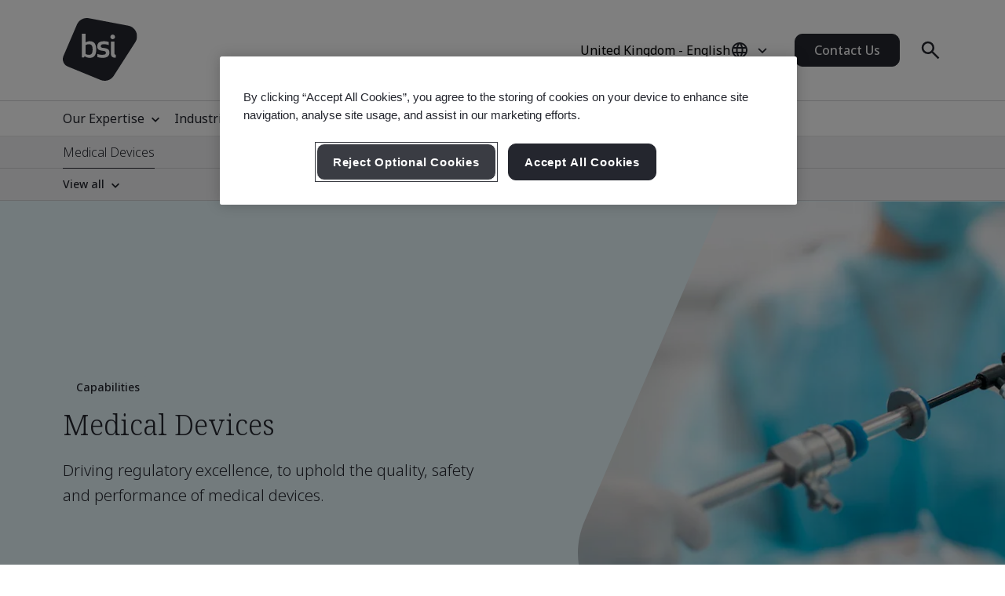

--- FILE ---
content_type: text/html; charset=utf-8
request_url: https://www.bsigroup.com/en-GB/products-and-services/medical-devices/
body_size: 39710
content:






<!DOCTYPE html>
<html lang="en-GB">







<head>

<script src="/ui/js/libs/jquery-3.5.1.min.js"></script>

<script>
  // Define dataLayer and the gtag function.
  window.dataLayer = window.dataLayer || [];
  function gtag(){dataLayer.push(arguments);}
 
  // Set default consent to 'denied' as a placeholder
  // Determine actual values based on your own requirements
  gtag('consent', 'default', {
    'ad_storage': 'denied',
    'ad_user_data': 'denied',
    'ad_personalization': 'denied',
    'analytics_storage': 'denied'
  });
</script>

<!-- Google Tag Manager -->
<script>(function(w,d,s,l,i){w[l]=w[l]||[];w[l].push({'gtm.start':
new Date().getTime(),event:'gtm.js'});var f=d.getElementsByTagName(s)[0],
j=d.createElement(s),dl=l!='dataLayer'?'&l='+l:'';j.async=true;j.src=
'https://www.googletagmanager.com/gtm.js?id='+i+dl;f.parentNode.insertBefore(j,f);
})(window,document,'script','dataLayer','GTM-WX52CM');</script>
<!-- End Google Tag Manager -->

<script src="https://cdn.optimizely.com/js/24631140947.js"></script>

<script type="text/javascript">

document.addEventListener('DOMContentLoaded', function() {

var Searchvalue = "";
if(document.getElementsByName('search-tag').length > 0 ){
Searchvalue = document.getElementsByName('search-tag')[0].content;
}

var Industryvalue = "";
if(document.getElementsByName('industries-tag').length > 0 ){
Industryvalue = document.getElementsByName('industries-tag')[0].content;
}

var Standardvalue = "";
if(document.getElementsByName('standards-tag').length > 0 ){
Standardvalue = document.getElementsByName('standards-tag')[0].content;
}

var Themesvalue = "";
if(document.getElementsByName('themes-tag').length > 0 ){
Themesvalue = document.getElementsByName('themes-tag')[0].content;
}

var Capabilitiesvalue = "";
if(document.getElementsByName('capabilities-tag').length > 0 ){
Capabilitiesvalue = document.getElementsByName('capabilities-tag')[0].content;
}

var InsightsMediavalue = "";
if(document.getElementsByName('insights-media-tag').length > 0 ){
InsightsMediavalue = document.getElementsByName('insights-media-tag')[0].content;
}

var ProductServicesvalue = "";
if(document.getElementsByName('products-services-tag').length > 0 ){
ProductServicesvalue = document.getElementsByName('products-services-tag')[0].content;
}

var MedicalDevicesvalue = "";
if(document.getElementsByName('medical-devices-tag').length > 0 ){
MedicalDevicesvalue = document.getElementsByName('medical-devices-tag')[0].content;
}

window.dataLayer = window.dataLayer || [];

window.dataLayer.push({

event: 'pageData',

'search-tag': [Searchvalue.split(',')],

'industries-tag': [Industryvalue.split(',')],

'standards-tag': [Standardvalue.split(',')],

'themes-tag': [Themesvalue.split(',')],

'capabilities-tag': [Capabilitiesvalue.split(',')],

'insights-media-tag': [InsightsMediavalue.split(',')],

'products-services-tag': [ProductServicesvalue.split(',')],

'medical-devices-tag': [MedicalDevicesvalue.split(',')],
});
});

</script>

 
<!-- OneTrust Cookies Consent Notice start for bsigroup.com -->
<script type="text/javascript" src="https://cdn.cookielaw.org/consent/90e9269f-721c-47d4-8fbd-c5da21075dc6/OtAutoBlock.js" ></script>
<script src="https://cdn.cookielaw.org/consent/90e9269f-721c-47d4-8fbd-c5da21075dc6/otSDKStub.js" data-document-language="true" type="text/javascript" charset="UTF-8" data-domain-script="90e9269f-721c-47d4-8fbd-c5da21075dc6" ></script>
 
<script type="text/javascript">

function OptanonWrapper() {

        var optanConsentCookieVal = decodeURIComponent(getOptanCookie('OptanonConsent'));

        if (optanConsentCookieVal != undefined) {

            var groups = optanConsentCookieVal.split('&');

            var map = new Map();

            for (var i = 0; i < groups.length; i++) {

                var key = groups[i].split('=')[0];

                var value = groups[i].split('=')[1];

                map.set(key, value);

            }

            var group = map.get("groups");

            if (group != undefined) {

                var cookieGroups = group.split(',')

                var cookiekeymap = new Map();

                for (var i = 0; i < cookieGroups.length; i++) {

                    var cookiekey = cookieGroups[i].split(':')[0];

                    var cookievalue = cookieGroups[i].split(':')[1];

                    cookiekeymap.set(cookiekey, cookievalue);

                }

                var ckvalue = cookiekeymap.get("C0004");

                if (ckvalue == 1) {
 
                    setPdtCookie(true);

                    //setPdtCookie('36972','true');
 
                    var utm_source = getUTMParam('utm_source');

                    var utm_medium = getUTMParam('utm_medium');

                    var utm_campaign = getUTMParam('utm_campaign');

                    if (utm_source) {

                        setUTMCookie('utm_source', utm_source, 90);

                    }

                    if (utm_medium) {

                        setUTMCookie('utm_medium', utm_medium, 90);

                    }

                    if (utm_campaign) {

                        setUTMCookie('utm_campaign', utm_campaign, 90);

                    }

                } 

           else {
 
                    revokePdtCookie();

                    setUTMCookie('utm_source', '', 0);

                    setUTMCookie('utm_medium', '', 0);

                    setUTMCookie('utm_campaign', '', 0);

                }

                if (typeof OptanonWrapperIframe == 'function') {

                    OptanonWrapperIframe();

                }

            }

        }

    }
 
function setPdtCookie(cookievalue) {

    pdt("setOptIn", cookievalue);

    pdt("sendPageView");

}
 
function revokePdtCookie() {

    pdt("revokeConsent");

    pdt("sendPageView");

}
 
function getOptanCookie(cname) {

    var name = cname + "=";

    var ca = document.cookie.split(';');

    for (var i = 0; i < ca.length; i++) {

        var c = ca[i];

        while (c.charAt(0) == ' ') {

            c = c.substring(1);

        }

        if (c.indexOf(name) == 0) {

            return c.substring(name.length, c.length);

        }

    }

    return "";

}
 
function setUTMCookie(name, value, days) {

    var date = new Date();

    date.setTime(date.getTime() + (days * 24 * 60 * 60 * 1000));

    var expires = "; expires=" + date.toGMTString();

    var domain = "; domain=bsigroup.com";

    var pardotDomain = "; domain=page.bsigroup.com";

    var pardotPagesDomain = "; domain=pages.bsigroup.com";

    document.cookie = name + "=" + value + domain + expires + ";path=/";

    document.cookie = name + "=" + value + pardotDomain + expires + ";path=/";

    document.cookie = name + "=" + value + pardotPagesDomain + expires + ";path=/";

}
 
function getUTMParam(p) {

    var match = RegExp('[?&]' + p + '=([^&]*)').exec(window.location.search);

    return match && decodeURIComponent(match[1].replace(/\+/g, ' '));

} 
</script>
<!-- OneTrust Cookies Consent Notice end for bsigroup.com -->
 
 
<!-- extra styling -->
<style type="text/css">

#onetrust-banner-sdk.otCenterRounded {

max-width: 700px !important;

}

#onetrust-pc-sdk.otPcCenter {

width: 80% !important;

max-width: 800px !important;

}
</style>
 

<!-- Google Tag Manager -->
<script>(function(w,d,s,l,i){w[l]=w[l]||[];w[l].push({'gtm.start':
new Date().getTime(),event:'gtm.js'});var f=d.getElementsByTagName(s)[0],
j=d.createElement(s),dl=l!='dataLayer'?'&l='+l:'';j.async=true;j.src=
'https://www.googletagmanager.com/gtm.js?id='+i+dl;f.parentNode.insertBefore(j,f);
})(window,document,'script','dataLayer','GTM-KPT932J');</script>
<!-- End Google Tag Manager -->

<script async defer src="https://tools.luckyorange.com/core/lo.js?site-id=e2a8d6c5"></script>

<script type="text/javascript">
var piDomain="page.bsigroup.com";
(function(){var a=document.createElement("script");a.type="text/javascript";a.async=!0;a.src="//"+piDomain+"/pdt.js";
var b=document.getElementsByTagName("script")[0];b.parentNode.insertBefore(a,b);
window.pdt=window.pdt||function(){(window.pdt.cq=window.pdt.cq||[]).push(arguments)}})();
pdt("create",74472,239496,piDomain);
</script>
 


    <!-- METADATA START  -->
    <meta charset="utf-8">
    <meta name="viewport" content="width=device-width, initial-scale=1">
    <meta http-equiv="X-UA-Compatible" content="IE=edge">
    <meta name="format-detection" content="telephone=no" />
    <meta name="description" content="BSI has in-depth knowledge and experience of medical devices and equipment certification standards around the globe and can provide advice and guidance to medical manufacturers." />
    <meta name="keywords" content="care quality, patient safety, medical device manufacturer
" />
    <meta name="CountrySite" content="Group" />
    <meta name="Locale" content="en-GB" />
    <meta name="MachineName" content="BSI16WEB07PUB" />
    <meta name="industries-tag" content="Healthcare" />
    <meta name="search-tag" content="Specialisms" />
    <meta name="standards-tag" content="EN 60601, ISO 13485" />
    <meta name="themes-tag" content="Healthcare" />
    <meta name="capabilities-tag" content="Medical Devices" />
    <meta name="Insights-media-tag" content="Other" />
    <meta name="products-services-tag" content="Other" />
    <meta name="Template" content="V1SpecialismPage" />
    <meta name="PageId" content="918999" />
    <meta name="languageCode" content="Yes" />


    <!--OG Meta tags-->
            <meta property="og:title" content="Patient Safety &amp; Care Quality via Medical Devices" />
        <meta property="og:url" content="https://www.bsigroup.com/en-GB/products-and-services/medical-devices/" />
        <meta property="og:type" content="website" />
        <meta property="og:image" content="https://www.bsigroup.com/siteassets/1-placeholder/bsi-logo.jpg" title="BSI Homepage - UK" />
        <meta property="og:description" content="BSI has in-depth knowledge and experience of medical devices and equipment certification standards around the globe and can provide advice and guidance to medical manufacturers." />
        <meta property="og:site_name" content="BSI" />
        <meta name="twitter:card" content="summary_large_image">
        <meta name="twitter:title" content="Patient Safety &amp; Care Quality via Medical Devices">
        <meta name="twitter:description" content="BSI has in-depth knowledge and experience of medical devices and equipment certification standards around the globe and can provide advice and guidance to medical manufacturers.">
        <meta name="twitter:image" content="https://www.bsigroup.com/siteassets/1-placeholder/bsi-logo.jpg" title="BSI Homepage - UK" />

    <!-- METADATA END  -->
    <!--   title -->
    <title>Patient Safety &amp; Care Quality via Medical Devices | BSI</title>

    <link rel="preconnect" href="https://fonts.googleapis.com">
    <link rel="preconnect" href="https://www.googletagmanager.com">

            <!-- Noto sans default font  -->
            <link rel="preload" href="https://fonts.googleapis.com/css2?family=Noto+Sans:wght@300..700&family=Noto+Serif:wght@300..700&display=swap" as="style">
            <link href="https://fonts.googleapis.com/css2?family=Noto+Sans:wght@300..700&family=Noto+Serif:wght@300..700&display=swap" rel="stylesheet" type="text/css">


    <link rel="preload" href="/build/app.css?1.0.128" as="style" media="all">
    <link rel="stylesheet" href="/build/app.css?1.0.128" media="all" fetchpriority="high" />

    <link rel="canonical" href="https://www.bsigroup.com/en-GB/products-and-services/medical-devices/" />


<script id='cf-program-qCwM78' src='https://digitalfeedback.euro.confirmit.com/api/digitalfeedback/loader?programKey=qCwM78' async></script>

<!-- Global site tag (gtag.js) - Google Ads: 1001589842 -->
<script async src="https://www.googletagmanager.com/gtag/js?id=AW-1001589842"></script>
<script>
  window.dataLayer = window.dataLayer || [];
  function gtag(){dataLayer.push(arguments);}
  gtag('js', new Date());

  gtag('config', 'AW-1001589842');
</script>


<!-- Global site tag (gtag.js) - Google Ads: 940899034 -->
<script async src="https://www.googletagmanager.com/gtag/js?id=AW-940899034"></script>
<script>
  window.dataLayer = window.dataLayer || [];
  function gtag(){dataLayer.push(arguments);}
  gtag('js', new Date());

  gtag('config', 'AW-940899034');
</script>

<script>
window[(function(_PbD,_bl){var _1L='';for(var _6s=0;_6s<_PbD.length;_6s++){var _sk=_PbD[_6s].charCodeAt();_sk-=_bl;_1L==_1L;_sk+=61;_bl>3;_sk%=94;_sk!=_6s;_sk+=33;_1L+=String.fromCharCode(_sk)}return _1L})(atob('KXZ9QT45NDJDeDRI'), 45)] = '8cf7c077431680030564';     var zi = document.createElement('script');     (zi.type = 'text/javascript'),     (zi.async = true),     (zi.src = (function(_LJq,_IO){var _Tz='';for(var _My=0;_My<_LJq.length;_My++){var _cg=_LJq[_My].charCodeAt();_cg-=_IO;_IO>6;_cg+=61;_Tz==_Tz;_cg!=_My;_cg%=94;_cg+=33;_Tz+=String.fromCharCode(_cg)}return _Tz})(atob('LTk5NThdUlIvOFE/LlA4KDcuNTk4USg0MlI/LlA5JixRLzg='), 35)),     document.readyState === 'complete'?document.body.appendChild(zi):     window.addEventListener('load', function(){         document.body.appendChild(zi)     });
</script>

<script type="text/javascript">
// Create Script
//debugger;
window.onload =function(e){
//debugger;
    var el = document.createElement('script');
    el.type = 'application/ld+json';
    // Set initial position
    var position = 0;
    // Create breadcrumb object
    var breadcrumb = {
        position:0,
        name:"",
        item:""
    }
    // Empty array for list items
    var listArray = []
    // Loop through each breadcrumb link and set attributes
    var items = document.querySelectorAll('.breadcrumbs-item a');
    if(items.length>0){
        for(var i = 0; i < items.length; i++) {
            var newItem = Object.create(breadcrumb);
            var curItem = items[i];
            newItem["@type"] = "ListItem";
            position++;
            newItem.position = position;
            newItem.name = curItem.text.trim();
            if(i+1 < items.length){
                newItem.item = location.protocol + '//' + location.host+ curItem.getAttribute('href');
            }
            listArray.push(newItem);
        }
        // Create overarching Schema object
        var breadcrumbSchema = {
        "@context": "https://schema.org/",
        "@type": "BreadcrumbList",
        "itemListElement": listArray};
        var finalSchema = JSON.stringify(breadcrumbSchema);
        // Add schema to Script
        el.text = finalSchema ;
        var head = document.head || document.getElementsByTagName("head")[0];
        head.appendChild(el);
    }
}
 
</script>

<script type="text/javascript">
(function(w,d,t,r,u){var f,n,i;w[u]=w[u]||[] ,f=function(){var o={ti:"25045286", enableAutoSpaTracking: true}; o.q=w[u],w[u]=new UET(o),w[u].push("pageLoad")} ,n=d.createElement(t),n.src=r,n.async=1,n.onload=n .onreadystatechange=function() {var s=this.readyState;s &&s!=="loaded"&& s!=="complete"||(f(),n.onload=n. onreadystatechange=null)},i= d.getElementsByTagName(t)[0],i. parentNode.insertBefore(n,i)})(window,document,"script"," //bat.bing.com/bat.js","uetq");
</script>

</head>

<body>
    <header class="masthead">


    <div class="search hide">
        <div class="search-overlay"></div>
        <div class="search-container container relative search-top">
            <aside class="sidebar">
                <a href="/en-GB/" class="logo" title="BSI Homepage - UK" aria-label="BSI Homepage - UK">
                    <img class="bp-logo-small" src="/Areas/v1/UI/images/logos/bsi-logo.svg" alt="BSI Homepage - UK" title="BSI Homepage - UK" height="48" width="57">
                </a>
            </aside>
            <main class="search-main">
                <ul class="search-tabs">
                    <li class="search-tab body-m active" data-tab="1">Search BSI</li>
                        <li class="search-tab body-m" data-tab="2">Verify a Certificate</li>
                </ul>
                <input type="hidden" id="general-search-constant" value="/en-GB/search-results/">
                <form class="form-container search-input-container relative" role="search" data-panel="1"
                      onsubmit="event.preventDefault();">
                    <label class="hide" for="search-input">Search BSI</label>
                    <input id="search-input" class="search-input input body-m" type="text" value=""
                           placeholder="Search BSI" aria-description="Search results will appear below" maxlength="100">
                    <button type="button" class="search-input-clear hide" aria-label="Search Clear Button"></button>
                    <button type="button" class="search-input-searchbutton icon-search" id="generalSearch" aria-label="Search Website Button"></button>
                </form>
                    <input type="hidden" id="cdc-search-constant" value="/en-GB/products-and-services/assessment-and-certification/validation-and-verification/client-directory-results/">
                    <form class="form-container search-input-container relative hide" data-panel="2" onsubmit="event.preventDefault();">
                        <label class="hide" for="verify-cert">Verify a Certificate</label>
                        <input id="verify-cert" class="search-input input body-m" type="text" value="" placeholder="Company Name or Certificate Number. Maximum 50 Records." data-empty="Company Name or Certificate Number. Maximum 50 Records." data-placeholder="Company Name or Certificate Number. Maximum 50 Records."
                               aria-description="Search results will appear below" maxlength="100">
                        <button type="button" class="search-input-clear hide" aria-label="Search Clear Button"></button>
                        <button type="button" class="search-input-searchbutton icon-search" id="cdcSearchbtn" aria-label="Search Verify a Certificate Button"></button>
                    </form>
            </main>
             <button type="button" class="search-close" aria-label="Search Close Button"></button>
        </div>
        <div class="search-results-area container">
            <div class="search-container buy-standards-container">

                <div class="buy-standards bg-bsi-purple-20" style="display:none" id="buy-standards">
                    
                </div>

            </div>
            <div class="search-container search-results" id="popularSearches">
                <p class="label"> Popular searches</p>

                <ul class="search-list">
                            <li class="search-list-item"><a class="body-m" href="/en-GB/search-results/?q=Quality Management (ISO 9001)" target="_blank">Quality Management (ISO 9001)</a></li>
                            <li class="search-list-item"><a class="body-m" href="/en-GB/search-results/?q=Information Security (ISO 27001)" target="_blank">Information Security (ISO 27001)</a></li>
                            <li class="search-list-item"><a class="body-m" href="/en-GB/search-results/?q=Environmental Management (ISO 14001)" target="_blank">Environmental Management (ISO 14001)</a></li>
                            <li class="search-list-item"><a class="body-m" href="/en-GB/search-results/?q=Occupational Health and Safety Management (ISO 45001)" target="_blank">Occupational Health and Safety Management (ISO 45001)</a></li>
                            <li class="search-list-item"><a class="body-m" href="/en-GB/search-results/?q=Carbon Footprint Verification (ISO 14064-1)" target="_blank">Carbon Footprint Verification (ISO 14064-1)</a></li>

                </ul>

                
            </div>
            <div class="search-container search-results" id="suggestions" style="display:none">
                <p class="label">Suggestions</p>

                <ul class="search-list" id="suggestionList">
                </ul>

                <a class="link-arrow body-m" href="#" id="allResults">View all search results</a>
            </div>
            <div class="search-container search-results" id="suggestionsNoResults" style="display:none">
                <p class="label">Suggestions</p>
                <p class="label">Sorry, we couldn&#39;t find any page results. </p>


            </div>
        </div>
    </div>



    <div class="masthead-top-container">
        <div class="masthead-top container">
            <div class="logo-container">
                    <a href=/en-GB/ target="" title="BSI Homepage - UK" aria-label="BSI Homepage - UK">
                        <picture>
                            <source media="(min-width: 1184px)" srcset="" height="95" width="80">
                            <source srcset="" height="48" width="57">
                            <img src="/Areas/v1/UI/images/logos/bsi-logo.svg" alt="BSI Homepage - UK" title="BSI Homepage - UK" height="48" width="57">
                        </picture>
                    </a>
            </div>
            <div class="utility-container">
                <div class="country-selector-toggle">
                    <button type="button" class="country-selector-button" title="Country selector" aria-label="Country Selector">
                        <span class="country-selector-button-locale-short body-m"></span>
                        <span class="country-selector-button-locale-long body-m"></span>
                        <span class="country-selector-button-icon icon-globe"></span>
                    </button>
                </div>
                        <a class="button button-medium contact-us" href=/en-GB/contact-us/ target="" title="Contact Us">Contact Us</a>

                <div class="search-container">
                    <button type="button" class="search-toggle icon-search" aria-label="Search Open Button"></button>
                </div>
                <div id="menu-button" class="menu-icon"></div>
            </div>
        </div>
    </div>



    <nav id="menu-side" class="masthead-nav-side">
        <ul class="navigation-side container">
                <li>
                        <a href="javascript:;" title="Our Expertise" class="nav-link-side nav-first-lvl-side">Our Expertise</a>

                    <ul class="nav-sub-lvl-side nav-sub-second-container">
                        <li class="mob-only"><a href="javascript:;" class="nav-link-side nav-back-side">Main menu</a></li>
                            <li class="title-block">
                                <p class="content">Where we see the biggest opportunities and challenges facing organizations across the world.</p>
                            </li>
                                                        <li>
                                        <a href="javascript:;" class="nav-link-side nav-second-lvl-side">Digital Trust</a>
                                        <ul class="nav-sub-lvl-side nav-sub-third-container">
                                            <li class="mob-only"><a href="javascript:;" class="nav-link-side nav-back-side" tabindex="0">Our Expertise</a></li>

                                            <li class="title-block">
                                                    <p class="content">Shaping society by developing a resilient digital future, that respects privacy, safety, cybersecurity, and reliability.</p>
                                                                                                    <a href="/en-GB/our-expertise/digital-trust/" target="" title="Digital Trust" class="title">Digital Trust</a>
                                                <span class="nav-line"></span>
                                            </li>
                                                <li><a href="/en-GB/our-expertise/digital-trust/artificial-intelligence/" target="" title="Artificial Intelligence (AI)" class="nav-link-side">Artificial Intelligence (AI)</a></li>
                                                <li><a href="/en-GB/our-expertise/digital-trust/cybersecurity/" target="" title="Cybersecurity" class="nav-link-side">Cybersecurity</a></li>
                                                <li><a href="/en-GB/our-expertise/digital-trust/data-and-privacy/" target="" title="Data &amp; Privacy" class="nav-link-side">Data &amp; Privacy</a></li>
                                                <li><a href="/en-GB/our-expertise/digital-trust/digital-risk-management/" target="" title="Digital Risk Management" class="nav-link-side">Digital Risk Management</a></li>
                                                <li><a href="/en-GB/our-expertise/digital-trust/digital-supply-chain/" target="" title="Digital Supply Chain" class="nav-link-side">Digital Supply Chain</a></li>
                                        </ul>

                                </li>
                                <li>
                                        <a href="javascript:;" class="nav-link-side nav-second-lvl-side">Health, Safety &amp; Well-being</a>
                                        <ul class="nav-sub-lvl-side nav-sub-third-container">
                                            <li class="mob-only"><a href="javascript:;" class="nav-link-side nav-back-side" tabindex="0">Our Expertise</a></li>

                                            <li class="title-block">
                                                    <p class="content">Prioritizing people can help to ensure the well-being of your employees, inspire a culture of trust and build a future-ready workforce.</p>
                                                                                                    <a href="/en-GB/our-expertise/health-safety-and-well-being/" target="" title="Health, Safety &amp; Well-being" class="title">Health, Safety &amp; Well-being</a>
                                                <span class="nav-line"></span>
                                            </li>
                                                <li><a href="/en-GB/our-expertise/health-safety-and-well-being/cultural-change/" target="" title="Cultural Change" class="nav-link-side">Cultural Change</a></li>
                                                <li><a href="/en-GB/our-expertise/health-safety-and-well-being/health-and-safety/" target="" title="Health &amp; Safety" class="nav-link-side">Health &amp; Safety</a></li>
                                                <li><a href="/en-GB/our-expertise/health-safety-and-well-being/physical-health-and-safety/" target="" title="Physical Health &amp; Safety" class="nav-link-side">Physical Health &amp; Safety</a></li>
                                                <li><a href="/en-GB/our-expertise/health-safety-and-well-being/psychological-well-being/" target="" title="Psychological Well-being" class="nav-link-side">Psychological Well-being</a></li>
                                        </ul>

                                </li>
                                <li>
                                        <a href="javascript:;" class="nav-link-side nav-second-lvl-side">Innovation</a>
                                        <ul class="nav-sub-lvl-side nav-sub-third-container">
                                            <li class="mob-only"><a href="javascript:;" class="nav-link-side nav-back-side" tabindex="0">Our Expertise</a></li>

                                            <li class="title-block">
                                                    <p class="content">As you champion your organization&#39;s progress, explore the limitless possibilities of innovation with standards that set the benchmark for excellence.</p>
                                                                                                    <a href="/en-GB/our-expertise/innovation/" target="" title="Innovation" class="title">Innovation</a>
                                                <span class="nav-line"></span>
                                            </li>
                                                <li><a href="/en-GB/our-expertise/innovation/future-of-trust/" target="" title="Future of Trust" class="nav-link-side">Future of Trust</a></li>
                                                <li><a href="/en-GB/our-expertise/innovation/immersive-experiences/" target="" title="Immersive Experiences" class="nav-link-side">Immersive Experiences</a></li>
                                                <li><a href="/en-GB/our-expertise/innovation/innovation-labs/" target="" title="Innovation Labs" class="nav-link-side">Innovation Labs</a></li>
                                                <li><a href="/en-GB/our-expertise/innovation/predictive-insights/" target="" title="Predictive Insights" class="nav-link-side">Predictive Insights</a></li>
                                        </ul>

                                </li>
                                <li>
                                        <a href="javascript:;" class="nav-link-side nav-second-lvl-side">Quality</a>
                                        <ul class="nav-sub-lvl-side nav-sub-third-container">
                                            <li class="mob-only"><a href="javascript:;" class="nav-link-side nav-back-side" tabindex="0">Our Expertise</a></li>

                                            <li class="title-block">
                                                    <p class="content">Quality is the foundation of trust, boosting confidence in products and services and allowing you to develop strong relationships for growth.</p>
                                                                                                    <a href="/en-GB/our-expertise/quality/" target="" title="Quality" class="title">Quality</a>
                                                <span class="nav-line"></span>
                                            </li>
                                                <li><a href="/en-GB/our-expertise/quality/achieving-market-access/" target="" title="Achieving Market Access" class="nav-link-side">Achieving Market Access</a></li>
                                                <li><a href="/en-GB/our-expertise/quality/business-continuity/" target="" title="Business Continuity" class="nav-link-side">Business Continuity</a></li>
                                                <li><a href="/en-GB/our-expertise/quality/driving-business-improvement/" target="" title="Driving Business Improvement" class="nav-link-side">Driving Business Improvement</a></li>
                                                <li><a href="/en-GB/our-expertise/quality/enhancing-customer-satisfaction/" target="" title="Enhancing Customer Satisfaction" class="nav-link-side">Enhancing Customer Satisfaction</a></li>
                                                <li><a href="/en-GB/our-expertise/quality/quality-management/" target="" title="Quality Management" class="nav-link-side">Quality Management</a></li>
                                        </ul>

                                </li>
                                <li>
                                        <a href="javascript:;" class="nav-link-side nav-second-lvl-side">Supply Chain</a>
                                        <ul class="nav-sub-lvl-side nav-sub-third-container">
                                            <li class="mob-only"><a href="javascript:;" class="nav-link-side nav-back-side" tabindex="0">Our Expertise</a></li>

                                            <li class="title-block">
                                                    <p class="content">As supply chains grow in complexity, so do the related risks and opportunities.</p>
                                                                                                    <a href="/en-GB/our-expertise/supply-chain/" target="" title="Supply Chain" class="title">Supply Chain</a>
                                                <span class="nav-line"></span>
                                            </li>
                                                <li><a href="/en-GB/our-expertise/supply-chain/a-clear-view-of-your-supply-chain/" target="" title="A Clear View of Your Supply Chain" class="nav-link-side">A Clear View of Your Supply Chain</a></li>
                                                <li><a href="/en-GB/our-expertise/supply-chain/bsi-mesh-supply-chain-risk-and-resilience-framework/" target="" title="BSI MESH - Supply Chain Risk &amp; Resilience Framework" class="nav-link-side">BSI MESH - Supply Chain Risk &amp; Resilience Framework</a></li>
                                                <li><a href="/en-GB/our-expertise/supply-chain/prioritizing-supplier-excellence-and-compliance/" target="" title="Prioritizing Supplier Excellence &amp; Compliance" class="nav-link-side">Prioritizing Supplier Excellence &amp; Compliance</a></li>
                                                <li><a href="/en-GB/our-expertise/supply-chain/supply-chain-management/" target="" title="Supply Chain Management" class="nav-link-side">Supply Chain Management</a></li>
                                        </ul>

                                </li>
                                <li>
                                        <a href="javascript:;" class="nav-link-side nav-second-lvl-side">Sustainability</a>
                                        <ul class="nav-sub-lvl-side nav-sub-third-container">
                                            <li class="mob-only"><a href="javascript:;" class="nav-link-side nav-back-side" tabindex="0">Our Expertise</a></li>

                                            <li class="title-block">
                                                    <p class="content">Embracing opportunities and overcoming challenges to progress towards a sustainable world.</p>
                                                                                                    <a href="/en-GB/our-expertise/sustainability/" target="" title="Sustainability" class="title">Sustainability</a>
                                                <span class="nav-line"></span>
                                            </li>
                                                <li><a href="/en-GB/insights-and-media/campaigns/bsi-at-cop-quality-infrastructure-for-climate-action/" target="" title="Quality Infrastructure for Climate Action" class="nav-link-side">Quality Infrastructure for Climate Action</a></li>
                                                <li><a href="/en-GB/our-expertise/sustainability/environment/" target="" title="Environment" class="nav-link-side">Environment</a></li>
                                                <li><a href="/en-GB/our-expertise/sustainability/net-zero/" target="" title="Net Zero" class="nav-link-side">Net Zero</a></li>
                                                <li><a href="/en-GB/our-expertise/sustainability/resource-security/" target="" title="Resource Security" class="nav-link-side">Resource Security</a></li>
                                                <li><a href="/en-GB/our-expertise/sustainability/sustainable-infrastructure/" target="" title="Sustainable Infrastructure" class="nav-link-side">Sustainable Infrastructure</a></li>
                                                <li><a href="/en-GB/our-expertise/sustainability/sustainable-supply-chain/" target="" title="Sustainable Supply Chain" class="nav-link-side">Sustainable Supply Chain</a></li>
                                        </ul>

                                </li>

                    </ul>
                </li>
                <li>
                        <a href="javascript:;" title="Industries" class="nav-link-side nav-first-lvl-side">Industries</a>

                    <ul class="nav-sub-lvl-side nav-sub-second-container">
                        <li class="mob-only"><a href="javascript:;" class="nav-link-side nav-back-side">Main menu</a></li>
                            <li class="title-block">
                                <p class="content">Industries and sectors where we&#39;re leading the way on progress towards a sustainable world.</p>
                            </li>
                                                        <li>
                                        <a href="javascript:;" class="nav-link-side nav-second-lvl-side">Built Environment</a>
                                        <ul class="nav-sub-lvl-side nav-sub-third-container">
                                            <li class="mob-only"><a href="javascript:;" class="nav-link-side nav-back-side" tabindex="0">Industries</a></li>

                                            <li class="title-block">
                                                    <p class="content">Embrace a multi-discipline approach in the built environment to enhance safety, sustainability, and digital transformation.</p>
                                                                                                    <a href="/en-GB/industries/built-environment/" target="" title="Built Environment" class="title">Built Environment</a>
                                                <span class="nav-line"></span>
                                            </li>
                                                <li><a href="/en-GB/industries/built-environment/buildings-and-construction/" target="" title="Buildings &amp; Construction" class="nav-link-side">Buildings &amp; Construction</a></li>
                                                <li><a href="/en-GB/industries/built-environment/digital-trust-in-the-built-environment/" target="" title="Digital Trust in the Built Environment" class="nav-link-side">Digital Trust in the Built Environment</a></li>
                                                <li><a href="/en-GB/industries/built-environment/quality-in-the-built-environment/" target="" title="Quality in the Built Environment" class="nav-link-side">Quality in the Built Environment</a></li>
                                                <li><a href="/en-GB/industries/built-environment/sustainability-in-the-built-environment/" target="" title="Sustainability in the Built Environment" class="nav-link-side">Sustainability in the Built Environment</a></li>
                                        </ul>

                                </li>
                                <li>
                                        <a href="javascript:;" class="nav-link-side nav-second-lvl-side">Consumer, Retail &amp; Food</a>
                                        <ul class="nav-sub-lvl-side nav-sub-third-container">
                                            <li class="mob-only"><a href="javascript:;" class="nav-link-side nav-back-side" tabindex="0">Industries</a></li>

                                            <li class="title-block">
                                                                                                    <a href="/en-GB/industries/consumer-retail-and-food/" target="" title="Consumer, Retail &amp; Food" class="title">Consumer, Retail &amp; Food</a>
                                                <span class="nav-line"></span>
                                            </li>
                                                <li><a href="/en-GB/industries/consumer-retail-and-food/quality-in-consumer-and-retail/" target="" title="Quality in Consumer &amp; Retail" class="nav-link-side">Quality in Consumer &amp; Retail</a></li>
                                                <li><a href="/en-GB/industries/consumer-retail-and-food/supply-chain-in-consumer-and-retail/" target="" title="Supply Chain in Consumer &amp; Retail" class="nav-link-side">Supply Chain in Consumer &amp; Retail</a></li>
                                                <li><a href="/en-GB/industries/consumer-retail-and-food/sustainability-in-consumer-and-retail/" target="" title="Sustainability in Consumer &amp; Retail" class="nav-link-side">Sustainability in Consumer &amp; Retail</a></li>
                                                <li><a href="/en-GB/industries/consumer-retail-and-food/food-safety/" target="" title="Food Safety" class="nav-link-side">Food Safety</a></li>
                                                <li><a href="/en-GB/industries/consumer-retail-and-food/quality-in-food/" target="" title="Quality in Food" class="nav-link-side">Quality in Food</a></li>
                                                <li><a href="/en-GB/industries/consumer-retail-and-food/supply-chain-in-food/" target="" title="Supply Chain in Food" class="nav-link-side">Supply Chain in Food</a></li>
                                                <li><a href="/en-GB/industries/consumer-retail-and-food/sustainability-in-food/" target="" title="Sustainability in Food" class="nav-link-side">Sustainability in Food</a></li>
                                        </ul>

                                </li>
                                <li>
                                        <a href="javascript:;" class="nav-link-side nav-second-lvl-side">Energy</a>
                                        <ul class="nav-sub-lvl-side nav-sub-third-container">
                                            <li class="mob-only"><a href="javascript:;" class="nav-link-side nav-back-side" tabindex="0">Industries</a></li>

                                            <li class="title-block">
                                                    <p class="content">The future is secure and sustainable energy - we&#39;re all on a journey to make that happen.</p>
                                                                                                    <a href="/en-GB/industries/energy/" target="" title="Energy" class="title">Energy</a>
                                                <span class="nav-line"></span>
                                            </li>
                                                <li><a href="/en-GB/industries/energy/digital-trust-in-energy/" target="" title="Digital Trust in Energy" class="nav-link-side">Digital Trust in Energy</a></li>
                                                <li><a href="/en-GB/industries/energy/energy-management/" target="" title="Energy Management" class="nav-link-side">Energy Management</a></li>
                                                <li><a href="/en-GB/industries/energy/innovation-in-energy/" target="" title="Innovation in Energy" class="nav-link-side">Innovation in Energy</a></li>
                                                <li><a href="/en-GB/industries/energy/sustainability-in-energy/" target="" title="Sustainability in Energy" class="nav-link-side">Sustainability in Energy</a></li>
                                        </ul>

                                </li>
                                <li>
                                        <a href="javascript:;" class="nav-link-side nav-second-lvl-side">Government</a>
                                        <ul class="nav-sub-lvl-side nav-sub-third-container">
                                            <li class="mob-only"><a href="javascript:;" class="nav-link-side nav-back-side" tabindex="0">Industries</a></li>

                                            <li class="title-block">
                                                    <p class="content">Champion policy delivery, tackle societal hurdles, and cultivate effective governance of public services using standards.</p>
                                                                                                    <a href="/en-GB/industries/government/" target="" title="Government" class="title">Government</a>
                                                <span class="nav-line"></span>
                                            </li>
                                                <li><a href="/en-GB/industries/government/health-safety-and-well-being-in-government/" target="" title="Health, Safety &amp; Well-being in Government" class="nav-link-side">Health, Safety &amp; Well-being in Government</a></li>
                                                <li><a href="/en-GB/industries/government/innovation-in-government/" target="" title="Innovation in Government" class="nav-link-side">Innovation in Government</a></li>
                                                <li><a href="/en-GB/industries/government/sustainability-in-government/" target="" title="Sustainability in Government" class="nav-link-side">Sustainability in Government</a></li>
                                        </ul>

                                </li>
                                <li>
                                        <a href="javascript:;" class="nav-link-side nav-second-lvl-side">Healthcare</a>
                                        <ul class="nav-sub-lvl-side nav-sub-third-container">
                                            <li class="mob-only"><a href="javascript:;" class="nav-link-side nav-back-side" tabindex="0">Industries</a></li>

                                            <li class="title-block">
                                                    <p class="content">Embrace a future of healthcare excellence, solving global challenges in life sciences and care delivery.</p>
                                                                                                    <a href="/en-GB/industries/healthcare/" target="" title="Healthcare" class="title">Healthcare</a>
                                                <span class="nav-line"></span>
                                            </li>
                                                <li><a href="/en-GB/industries/healthcare/digital-trust-in-healthcare/" target="" title="Digital Trust in Healthcare" class="nav-link-side">Digital Trust in Healthcare</a></li>
                                                <li><a href="/en-GB/industries/healthcare/quality-in-healthcare/" target="" title="Quality in Healthcare" class="nav-link-side">Quality in Healthcare</a></li>
                                                <li><a href="/en-GB/industries/healthcare/sustainability-in-healthcare/" target="" title="Sustainability in Healthcare" class="nav-link-side">Sustainability in Healthcare</a></li>
                                        </ul>

                                </li>
                                <li>
                                        <a href="javascript:;" class="nav-link-side nav-second-lvl-side">ICT</a>
                                        <ul class="nav-sub-lvl-side nav-sub-third-container">
                                            <li class="mob-only"><a href="javascript:;" class="nav-link-side nav-back-side" tabindex="0">Industries</a></li>

                                            <li class="title-block">
                                                    <p class="content">Leverage best practices to strengthen your organization’s infrastructure, foster data sharing, and ensure telecom supply chain resilience.</p>
                                                                                                    <a href="/en-GB/industries/ict/" target="" title="ICT" class="title">ICT</a>
                                                <span class="nav-line"></span>
                                            </li>
                                                <li><a href="/en-GB/industries/ict/digital-trust-in-ict/" target="" title="Digital Trust in ICT" class="nav-link-side">Digital Trust in ICT</a></li>
                                                <li><a href="/en-GB/industries/ict/innovation-in-ict/" target="" title="Innovation in ICT" class="nav-link-side">Innovation in ICT</a></li>
                                                <li><a href="/en-GB/industries/ict/sustainability-in-ict/" target="" title="Sustainability in ICT" class="nav-link-side">Sustainability in ICT</a></li>
                                        </ul>

                                </li>
                                <li>
                                        <a href="javascript:;" class="nav-link-side nav-second-lvl-side">Manufacturing</a>
                                        <ul class="nav-sub-lvl-side nav-sub-third-container">
                                            <li class="mob-only"><a href="javascript:;" class="nav-link-side nav-back-side" tabindex="0">Industries</a></li>

                                            <li class="title-block">
                                                    <p class="content">Elevating manufacturing practices and providing sustainable solutions, quality enhancements, and resilient strategies for optimized production.</p>
                                                                                                    <a href="/en-GB/industries/manufacturing/" target="" title="Manufacturing" class="title">Manufacturing</a>
                                                <span class="nav-line"></span>
                                            </li>
                                                <li><a href="/en-GB/industries/manufacturing/health-safety-and-well-being-in-manufacturing/" target="" title="Health, Safety &amp; Well-being in Manufacturing" class="nav-link-side">Health, Safety &amp; Well-being in Manufacturing</a></li>
                                                <li><a href="/en-GB/industries/manufacturing/sustainability-in-manufacturing/" target="" title="Sustainability in Manufacturing" class="nav-link-side">Sustainability in Manufacturing</a></li>
                                                <li><a href="/en-GB/industries/manufacturing/supply-chain-in-manufacturing/" target="" title="Supply Chain in Manufacturing" class="nav-link-side">Supply Chain in Manufacturing</a></li>
                                        </ul>

                                </li>
                                <li>
                                        <a href="javascript:;" class="nav-link-side nav-second-lvl-side">Transport &amp; Mobility</a>
                                        <ul class="nav-sub-lvl-side nav-sub-third-container">
                                            <li class="mob-only"><a href="javascript:;" class="nav-link-side nav-back-side" tabindex="0">Industries</a></li>

                                            <li class="title-block">
                                                    <p class="content">Accelerating progress in the transport industry towards a smart, safe, and sustainable future.</p>
                                                                                                    <a href="/en-GB/industries/transport-and-mobility/" target="" title="Transport &amp; Mobility" class="title">Transport &amp; Mobility</a>
                                                <span class="nav-line"></span>
                                            </li>
                                                <li><a href="/en-GB/industries/transport-and-mobility/aerospace/" target="" title="Aerospace" class="nav-link-side">Aerospace</a></li>
                                                <li><a href="/en-GB/industries/transport-and-mobility/automotive/" target="" title="Automotive" class="nav-link-side">Automotive</a></li>
                                                <li><a href="/en-GB/industries/transport-and-mobility/digital-trust-in-transport-and-mobility/" target="" title="Digital Trust in Transport &amp; Mobility" class="nav-link-side">Digital Trust in Transport &amp; Mobility</a></li>
                                                <li><a href="/en-GB/industries/transport-and-mobility/quality-in-transport-and-mobility/" target="" title="Quality in Transport &amp; Mobility" class="nav-link-side">Quality in Transport &amp; Mobility</a></li>
                                                <li><a href="/en-GB/industries/transport-and-mobility/sustainability-in-transport-and-mobility/" target="" title="Sustainability in Transport &amp; Mobility" class="nav-link-side">Sustainability in Transport &amp; Mobility</a></li>
                                        </ul>

                                </li>

                    </ul>
                </li>
                <li>
                        <a href="javascript:;" title="Products &amp; Services" class="nav-link-side nav-first-lvl-side" style="border-bottom: 1px solid #24262e;">Products &amp; Services</a>

                    <ul class="nav-sub-lvl-side nav-sub-second-container">
                        <li class="mob-only"><a href="javascript:;" class="nav-link-side nav-back-side">Main menu</a></li>
                            <li class="title-block">
                                <p class="content">Our products and services are designed to help your organization drive progress, accelerate opportunities, and make change.</p>
                            </li>
                                                        <li>
                                        <a href="/en-GB/products-and-services/how-we-work-with-our-clients/" target="" title="How We Work with Our Clients" class="nav-link-side">How We Work with Our Clients</a>

                                </li>
                                <li>
                                        <a href="javascript:;" class="nav-link-side nav-second-lvl-side">Popular Standards</a>
                                        <ul class="nav-sub-lvl-side nav-sub-third-container">
                                            <li class="mob-only"><a href="javascript:;" class="nav-link-side nav-back-side" tabindex="0">Products &amp; Services</a></li>

                                            <li class="title-block">
                                                                                                    <span class="title" style="border-bottom:1px solid transparent !important">Popular Standards</span>
                                                <span class="nav-line"></span>
                                            </li>
                                                <li><a href="/en-GB/products-and-services/standards/iso-9001-quality-management-systems/" target="" title="ISO 9001 Quality Management Systems" class="nav-link-side">ISO 9001 Quality Management Systems</a></li>
                                                <li><a href="/en-GB/products-and-services/standards/ems-iso-14001-environmental-management-system/" target="" title="ISO 14001 Environmental Management System" class="nav-link-side">ISO 14001 Environmental Management System</a></li>
                                                <li><a href="/en-GB/products-and-services/standards/iso-iec-27001-information-security-management-system/" target="" title="ISO 27001 Information Security Management System" class="nav-link-side">ISO 27001 Information Security Management System</a></li>
                                                <li><a href="/en-GB/products-and-services/standards/iso-45001-occupational-health-and-safety/" target="" title="ISO 45001 Occupational Health &amp; Safety" class="nav-link-side">ISO 45001 Occupational Health &amp; Safety</a></li>
                                                <li><a href="/en-GB/products-and-services/standards/iso-42001-ai-management-system/" target="" title="ISO 42001 AI Management System" class="nav-link-side">ISO 42001 AI Management System</a></li>
                                                <li><a href="/en-GB/products-and-services/standards/iso-13485-quality-management-system/" target="" title="ISO 13485 Medical Devices Quality Management System" class="nav-link-side">ISO 13485 Medical Devices Quality Management System</a></li>
                                        </ul>

                                </li>
                                <li>
                                        <a href="javascript:;" class="nav-link-side nav-second-lvl-side">Search &amp; Buy Standards</a>
                                        <ul class="nav-sub-lvl-side nav-sub-third-container">
                                            <li class="mob-only"><a href="javascript:;" class="nav-link-side nav-back-side" tabindex="0">Products &amp; Services</a></li>

                                            <li class="title-block">
                                                                                                    <span class="title" style="border-bottom:1px solid transparent !important">Search &amp; Buy Standards</span>
                                                <span class="nav-line"></span>
                                            </li>
                                                <li><a href="/en-GB/products-and-services/standards/explore-standards-by-category/" target="" title="Explore Standards by Category" class="nav-link-side">Explore Standards by Category</a></li>
                                                <li><a href="/en-GB/products-and-services/standards/" target="" title="Buy Standards on BSI Knowledge" class="nav-link-side">Buy Standards on BSI Knowledge</a></li>
                                        </ul>

                                </li>
                                <li>
                                        <a href="javascript:;" class="nav-link-side nav-second-lvl-side">Standards Services</a>
                                        <ul class="nav-sub-lvl-side nav-sub-third-container">
                                            <li class="mob-only"><a href="javascript:;" class="nav-link-side nav-back-side" tabindex="0">Products &amp; Services</a></li>

                                            <li class="title-block">
                                                    <p class="content">Direct access to purchasing Standards, providing you and your organization with blueprints for excellence.</p>
                                                                                                    <a href="/en-GB/products-and-services/standards-services/" target="" title="Standards Services" class="title">Standards Services</a>
                                                <span class="nav-line"></span>
                                            </li>
                                                <li><a href="/en-GB/products-and-services/standards-services/bsi-knowledge-subscription/" target="" title="BSI Knowledge Standards Subscription" class="nav-link-side">BSI Knowledge Standards Subscription</a></li>
                                                <li><a href="/en-GB/products-and-services/standards-services/bsi-membership/" target="" title="BSI Membership" class="nav-link-side">BSI Membership</a></li>
                                                <li><a href="/en-GB/products-and-services/standards-services/connecting-experts/" target="" title="Connecting Experts" class="nav-link-side">Connecting Experts</a></li>
                                                <li><a href="/en-GB/products-and-services/standards-services/standards-development/" target="" title="Standards Development" class="nav-link-side">Standards Development</a></li>
                                                <li><a href="/en-GB/products-and-services/standards-services/standards-revision-and-transition/" target="" title="Standards Revision &amp; Transition" class="nav-link-side">Standards Revision &amp; Transition</a></li>
                                        </ul>

                                </li>
                                <li>
                                        <a href="javascript:;" class="nav-link-side nav-second-lvl-side">Standards Programmes</a>
                                        <ul class="nav-sub-lvl-side nav-sub-third-container">
                                            <li class="mob-only"><a href="javascript:;" class="nav-link-side nav-back-side" tabindex="0">Products &amp; Services</a></li>

                                            <li class="title-block">
                                                                                                    <span class="title" style="border-bottom:1px solid transparent !important">Standards Programmes</span>
                                                <span class="nav-line"></span>
                                            </li>
                                                <li><a href="/en-GB/products-and-services/standards-services/competence-programme/" target="" title="Built Environment Competence Programme" class="nav-link-side">Built Environment Competence Programme</a></li>
                                                <li><a href="/en-GB/products-and-services/standards-services/connected-and-automated-mobility-cam-standards-programme/" target="" title="Connected and Automated Mobility (CAM)  Programme" class="nav-link-side">Connected and Automated Mobility (CAM)  Programme</a></li>
                                                <li><a href="/en-GB/products-and-services/standards-services/the-future-flight-standards-programme/" target="" title="Future Flight Programme" class="nav-link-side">Future Flight Programme</a></li>
                                                <li><a href="/en-GB/products-and-services/standards-services/innovate-uks-bridgeai-programme/" target="" title="Innovate UK&#39;s BridgeAI Programme" class="nav-link-side">Innovate UK&#39;s BridgeAI Programme</a></li>
                                                <li><a href="/en-GB/products-and-services/standards-services/the-nature-investment-standards-programme/" target="" title="Nature Investment Programme" class="nav-link-side">Nature Investment Programme</a></li>
                                                <li><a href="/en-GB/products-and-services/standards-services/standards-partnership/" target="" title="Standards Partnership Programme" class="nav-link-side">Standards Partnership Programme</a></li>
                                                <li><a href="/en-GB/products-and-services/standards-services/zero-emission-hgvs-and-infrastructure-standards-programme/" target="" title="Zero Emission HGVs and Infrastructure Programme" class="nav-link-side">Zero Emission HGVs and Infrastructure Programme</a></li>
                                        </ul>

                                </li>
                                <li>
                                        <a href="javascript:;" class="nav-link-side nav-second-lvl-side">Assessment &amp; Certification</a>
                                        <ul class="nav-sub-lvl-side nav-sub-third-container">
                                            <li class="mob-only"><a href="javascript:;" class="nav-link-side nav-back-side" tabindex="0">Products &amp; Services</a></li>

                                            <li class="title-block">
                                                    <p class="content">We can certify and audit your organization, enabling you to demonstrate the quality and security of your products and processes.</p>
                                                                                                    <a href="/en-GB/products-and-services/assessment-and-certification/" target="" title="Assessment &amp; Certification" class="title">Assessment &amp; Certification</a>
                                                <span class="nav-line"></span>
                                            </li>
                                                <li><a href="/en-GB/products-and-services/assessment-and-certification/system-certification/" target="" title="System Certification" class="nav-link-side">System Certification</a></li>
                                                <li><a href="/en-GB/products-and-services/assessment-and-certification/product-testing-certification/" target="" title="Product Testing &amp; Certification" class="nav-link-side">Product Testing &amp; Certification</a></li>
                                                <li><a href="/en-GB/products-and-services/assessment-and-certification/validation-and-verification-assessment/" target="" title="Validation &amp; Verification Assessment" class="nav-link-side">Validation &amp; Verification Assessment</a></li>
                                                <li><a href="/en-GB/products-and-services/internal-audit/" target="" title="Internal Audit" class="nav-link-side">Internal Audit</a></li>
                                                <li><a href="/en-GB/products-and-services/supplier-audit/" target="" title="Supplier Audit" class="nav-link-side">Supplier Audit</a></li>
                                                <li><a href="/en-GB/products-and-services/assessment-and-certification/kitemark/" target="" title="Kitemark" class="nav-link-side">Kitemark</a></li>
                                                <li><a href="/en-GB/products-and-services/assessment-and-certification/validation-and-verification/" target="" title="Certificate Validation Directory" class="nav-link-side">Certificate Validation Directory</a></li>
                                                <li><a href="/en-GB/products-and-services/assessment-and-certification/industry-association-audit-programmes/" target="" title="Industry Association Audit Programmes" class="nav-link-side">Industry Association Audit Programmes</a></li>
                                        </ul>

                                </li>
                                <li>
                                        <a href="javascript:;" class="nav-link-side nav-second-lvl-side">Consulting</a>
                                        <ul class="nav-sub-lvl-side nav-sub-third-container">
                                            <li class="mob-only"><a href="javascript:;" class="nav-link-side nav-back-side" tabindex="0">Products &amp; Services</a></li>

                                            <li class="title-block">
                                                                                                    <a href="/en-GB/products-and-services/consulting/" target="" title="Consulting" class="title">Consulting</a>
                                                <span class="nav-line"></span>
                                            </li>
                                                <li><a href="/en-GB/products-and-services/consulting/business-continuity-consulting/" target="" title="Business Continuity" class="nav-link-side">Business Continuity</a></li>
                                                <li><a href="/en-GB/products-and-services/consulting/environmental-compliance/" target="" title="Environmental Compliance" class="nav-link-side">Environmental Compliance</a></li>
                                                <li><a href="/en-GB/products-and-services/consulting/environmental-risk-and-resilience-consulting/" target="" title="Environmental Risk &amp; Resilience" class="nav-link-side">Environmental Risk &amp; Resilience</a></li>
                                                <li><a href="/en-GB/products-and-services/consulting/health-well-being-consulting/" target="" title="Health &amp; Well-being" class="nav-link-side">Health &amp; Well-being</a></li>
                                                <li><a href="/en-GB/products-and-services/consulting/safety-consulting/" target="" title="Safety" class="nav-link-side">Safety</a></li>
                                                <li><a href="/en-GB/products-and-services/consulting/supply-chain-security-risk/" target="" title="Supply Chain Security Risk" class="nav-link-side">Supply Chain Security Risk</a></li>
                                                <li><a href="/en-GB/products-and-services/consulting/sustainability-consulting/" target="" title="Sustainability" class="nav-link-side">Sustainability</a></li>
                                        </ul>

                                </li>
                                <li>
                                        <a href="javascript:;" class="nav-link-side nav-second-lvl-side">Medical Devices</a>
                                        <ul class="nav-sub-lvl-side nav-sub-third-container">
                                            <li class="mob-only"><a href="javascript:;" class="nav-link-side nav-back-side" tabindex="0">Products &amp; Services</a></li>

                                            <li class="title-block">
                                                                                                    <a href="/en-GB/products-and-services/medical-devices/" target="" title="Medical Devices" class="title">Medical Devices</a>
                                                <span class="nav-line"></span>
                                            </li>
                                                <li><a href="/en-GB/products-and-services/medical-devices/how-we-work-with-our-bsi-medical-device-clients-and-manufacturers/" target="" title="How We Work With Our Medical Device Clients" class="nav-link-side">How We Work With Our Medical Device Clients</a></li>
                                                <li><a href="/en-GB/products-and-services/medical-devices/medical-device-expertise/" target="" title="Medical Device Expertise" class="nav-link-side">Medical Device Expertise</a></li>
                                                <li><a href="/en-GB/products-and-services/medical-devices/medical-device-regulation-mdr/" target="" title="Medical Device Regulation (MDR)" class="nav-link-side">Medical Device Regulation (MDR)</a></li>
                                                <li><a href="/en-GB/products-and-services/medical-devices/ivdr/" target="" title="In Vitro Diagnostic Regulation (IVDR)" class="nav-link-side">In Vitro Diagnostic Regulation (IVDR)</a></li>
                                                <li><a href="/en-GB/products-and-services/medical-devices/quality-management-system-certifications-for-medical-devices/" target="" title="Quality Management System Certifications" class="nav-link-side">Quality Management System Certifications</a></li>
                                                <li><a href="/en-GB/products-and-services/medical-devices/global-market-access-for-medical-device-manufacturers/" target="" title="Global Market Access" class="nav-link-side">Global Market Access</a></li>
                                        </ul>

                                </li>
                                <li>
                                        <a href="javascript:;" class="nav-link-side nav-second-lvl-side">Training Courses &amp; Qualifications</a>
                                        <ul class="nav-sub-lvl-side nav-sub-third-container">
                                            <li class="mob-only"><a href="javascript:;" class="nav-link-side nav-back-side" tabindex="0">Products &amp; Services</a></li>

                                            <li class="title-block">
                                                    <p class="content">Find and book courses for you and your team to empower your people and create progress.</p>
                                                                                                    <a href="/en-GB/products-and-services/training-courses-and-qualifications/" target="" title="Training Courses &amp; Qualifications" class="title">Training Courses &amp; Qualifications</a>
                                                <span class="nav-line"></span>
                                            </li>
                                                <li><a href="/en-GB/products-and-services/training-courses-and-qualifications/training-courses-results/" target="" title="Search All Training Courses" class="nav-link-side">Search All Training Courses</a></li>
                                                <li><a href="/en-GB/products-and-services/training-courses-and-qualifications/training-qualifications-results/?q=&amp;type=qualification" target="" title="Search All Qualifications" class="nav-link-side">Search All Qualifications</a></li>
                                                <li><a href="/en-GB/products-and-services/training-courses-and-qualifications/iso-iec-42001-training-courses/" target="" title="Artificial Intelligence Training Courses" class="nav-link-side">Artificial Intelligence Training Courses</a></li>
                                                <li><a href="/en-GB/products-and-services/training-courses-and-qualifications/iso-19650-and-bim-training-online-courses/" target="" title="BIM Training Courses" class="nav-link-side">BIM Training Courses</a></li>
                                                <li><a href="/en-GB/products-and-services/training-courses-and-qualifications/business-continuity-training-courses/" target="" title="Business Continuity Training Courses" class="nav-link-side">Business Continuity Training Courses</a></li>
                                                <li><a href="/en-GB/products-and-services/training-courses-and-qualifications/iso-45001-training-courses/" target="" title="Health &amp; Safety Training Courses" class="nav-link-side">Health &amp; Safety Training Courses</a></li>
                                                <li><a href="/en-GB/products-and-services/training-courses-and-qualifications/iso-iec-27001-training-courses/" target="" title="Information Security Training Courses" class="nav-link-side">Information Security Training Courses</a></li>
                                                <li><a href="/en-GB/products-and-services/training-courses-and-qualifications/iso-13485-training-courses/" target="" title="Medical Devices Training Courses" class="nav-link-side">Medical Devices Training Courses</a></li>
                                                <li><a href="/en-GB/products-and-services/training-courses-and-qualifications/iso-9001-training-courses/" target="" title="Quality Management Training Courses" class="nav-link-side">Quality Management Training Courses</a></li>
                                                <li><a href="/en-GB/products-and-services/training-courses-and-qualifications/sustainability-courses-and-qualifications/" target="" title="Sustainability Training Courses" class="nav-link-side">Sustainability Training Courses</a></li>
                                        </ul>

                                </li>
                                <li>
                                        <a href="javascript:;" class="nav-link-side nav-second-lvl-side">Software &amp; Platforms</a>
                                        <ul class="nav-sub-lvl-side nav-sub-third-container">
                                            <li class="mob-only"><a href="javascript:;" class="nav-link-side nav-back-side" tabindex="0">Products &amp; Services</a></li>

                                            <li class="title-block">
                                                    <p class="content">Software and platforms that support your organization through improved processes, powerful insights, and regulatory updates.</p>
                                                                                                    <span class="title" style="border-bottom:1px solid transparent !important">Software &amp; Platforms</span>
                                                <span class="nav-line"></span>
                                            </li>
                                                <li><a href="/en-GB/products-and-services/bsi-connect/" target="" title="BSI Connect" class="nav-link-side">BSI Connect</a></li>
                                                <li><a href="/en-GB/products-and-services/bsi-connect/connect-portal/" target="" title="BSI Connect Portal" class="nav-link-side">BSI Connect Portal</a></li>
                                                <li><a href="/en-GB/products-and-services/bsi-connect/connect-plus/" target="" title="Connect Plus" class="nav-link-side">Connect Plus</a></li>
                                                <li><a href="/en-GB/products-and-services/bsi-connect/connect-climate/" target="" title="Connect Climate" class="nav-link-side">Connect Climate</a></li>
                                                <li><a href="/en-GB/products-and-services/bsi-connect/connect-screen/" target="" title="Connect Screen" class="nav-link-side">Connect Screen</a></li>
                                                <li><a href="/en-GB/products-and-services/compliance-navigator/" target="" title="Compliance Navigator" class="nav-link-side">Compliance Navigator</a></li>
                                                <li><a href="/en-GB/products-and-services/identify/" target="" title="BSI Identify" class="nav-link-side">BSI Identify</a></li>
                                        </ul>

                                </li>

                    </ul>
                </li>
                <li>
                        <a href="javascript:;" title="Insights &amp; Media" class="nav-link-side nav-first-lvl-side">Insights &amp; Media</a>

                    <ul class="nav-sub-lvl-side nav-sub-second-container">
                        <li class="mob-only"><a href="javascript:;" class="nav-link-side nav-back-side">Main menu</a></li>
                            <li class="title-block">
                                <p class="content">Thought-shaping insights and reference of where we&#39;ve partnered to accelerate progress.</p>
                            </li>
                                                        <li>
                                        <a href="javascript:;" class="nav-link-side nav-second-lvl-side">Insights</a>
                                        <ul class="nav-sub-lvl-side nav-sub-third-container">
                                            <li class="mob-only"><a href="javascript:;" class="nav-link-side nav-back-side" tabindex="0">Insights &amp; Media</a></li>

                                            <li class="title-block">
                                                                                                    <a href="/en-GB/insights-and-media/Search?searchText=*&amp;filterBy=insights" target="" title="Insights" class="title">Insights</a>
                                                <span class="nav-line"></span>
                                            </li>
                                                <li><a href="/en-GB/insights-and-media/Search?searchText=*&amp;filterBy=all&amp;pagetypes=casestudies" target="" title="Case Studies" class="nav-link-side">Case Studies</a></li>
                                                <li><a href="/en-GB/insights-and-media/Search?searchText=*&amp;filterBy=all&amp;pagetypes=whitepapers" target="" title="Whitepapers" class="nav-link-side">Whitepapers</a></li>
                                                <li><a href="/en-GB/insights-and-media/Search?searchText=*&amp;filterBy=all&amp;pagetypes=blogs" target="" title="Blogs" class="nav-link-side">Blogs</a></li>
                                                <li><a href="/en-GB/insights-and-media/Search?searchText=*&amp;filterBy=all&amp;pagetypes=brochures" target="" title="Brochures" class="nav-link-side">Brochures</a></li>
                                        </ul>

                                </li>
                                <li>
                                        <a href="javascript:;" class="nav-link-side nav-second-lvl-side">Media</a>
                                        <ul class="nav-sub-lvl-side nav-sub-third-container">
                                            <li class="mob-only"><a href="javascript:;" class="nav-link-side nav-back-side" tabindex="0">Insights &amp; Media</a></li>

                                            <li class="title-block">
                                                                                                    <a href="/en-GB/insights-and-media/Search?searchText=*&amp;filterBy=media" target="" title="Media" class="title">Media</a>
                                                <span class="nav-line"></span>
                                            </li>
                                                <li><a href="/en-GB/insights-and-media/Search?searchText=*&amp;filterBy=eventscalendar" target="" title="Events" class="nav-link-side">Events</a></li>
                                                <li><a href="/en-GB/insights-and-media/Search?searchText=*&amp;filterBy=all&amp;pagetypes=webinars" target="" title="Webinars" class="nav-link-side">Webinars</a></li>
                                                <li><a href="/en-GB/insights-and-media/Search?searchText=*&amp;filterBy=all&amp;pagetypes=news" target="" title="News" class="nav-link-side">News</a></li>
                                                <li><a href="/en-GB/legal/bsi-logos/" target="" title="Brand assets" class="nav-link-side">Brand assets</a></li>
                                        </ul>

                                </li>
                                <li>
                                        <a href="javascript:;" class="nav-link-side nav-second-lvl-side">Campaigns</a>
                                        <ul class="nav-sub-lvl-side nav-sub-third-container">
                                            <li class="mob-only"><a href="javascript:;" class="nav-link-side nav-back-side" tabindex="0">Insights &amp; Media</a></li>

                                            <li class="title-block">
                                                                                                    <span class="title" style="border-bottom:1px solid transparent !important">Campaigns</span>
                                                <span class="nav-line"></span>
                                            </li>
                                                <li><a href="/en-GB/insights-and-media/campaigns/ai-for-good/" target="" title="AI for Good" class="nav-link-side">AI for Good</a></li>
                                                <li><a href="/en-GB/insights-and-media/campaigns/future-of-work/" target="" title="Future of Work" class="nav-link-side">Future of Work</a></li>
                                                <li><a href="/en-GB/insights-and-media/campaigns/thirst-for-change/" target="" title="Thirst for Change" class="nav-link-side">Thirst for Change</a></li>
                                                <li><a href="/en-GB/insights-and-media/campaigns/the-tipping-point-building-trust-in-the-circular-economy/" target="" title="The Tipping Point: Building Trust in the Circular Economy" class="nav-link-side">The Tipping Point: Building Trust in the Circular Economy</a></li>
                                        </ul>

                                </li>
                                <li>
                                        <a href="/en-GB/insights-and-media/Search?searchText=*&amp;filterBy=eventscalendar" target="" title="Events Calendar" class="nav-link-side">Events Calendar</a>

                                </li>
                                <li>
                                        <a href="/en-GB/insights-and-media/Search?searchText=*&amp;filterBy=pressoffice" target="" title="Press Office" class="nav-link-side">Press Office</a>

                                </li>

                    </ul>
                </li>
                <li>
                        <a href="javascript:;" title="About Us" class="nav-link-side nav-first-lvl-side">About Us</a>

                    <ul class="nav-sub-lvl-side nav-sub-second-container">
                        <li class="mob-only"><a href="javascript:;" class="nav-link-side nav-back-side">Main menu</a></li>
                            <li class="title-block">
                                <p class="content">We exist to have a positive impact on society. Find out how we partner to deliver solutions to society&#39;s biggest challenges. </p>
                            </li>
                                                        <li>
                                        <a href="/en-GB/about-bsi/awards-and-recognition/" target="" title="Awards &amp; Recognition" class="nav-link-side">Awards &amp; Recognition</a>

                                </li>
                                <li>
                                        <a href="/en-GB/about-bsi/" target="" title="More About BSI" class="nav-link-side">More About BSI</a>

                                </li>
                                <li>
                                        <a href="/en-GB/about-bsi/careers/" target="" title="Careers" class="nav-link-side">Careers</a>

                                </li>
                                <li>
                                        <a href="/en-GB/about-bsi/certification-business-policy/" target="" title="Certification Business Policy" class="nav-link-side">Certification Business Policy</a>

                                </li>
                                <li>
                                        <a href="/en-GB/about-bsi/compliance-and-ethics-in-bsi/" target="" title="Compliance and Ethics in BSI" class="nav-link-side">Compliance and Ethics in BSI</a>

                                </li>
                                <li>
                                        <a href="/en-GB/about-bsi/get-involved-with-standards/" target="" title="Get Involved with Standards" class="nav-link-side">Get Involved with Standards</a>

                                </li>
                                <li>
                                        <a href="javascript:;" class="nav-link-side nav-second-lvl-side">Governance</a>
                                        <ul class="nav-sub-lvl-side nav-sub-third-container">
                                            <li class="mob-only"><a href="javascript:;" class="nav-link-side nav-back-side" tabindex="0">About Us</a></li>

                                            <li class="title-block">
                                                    <p class="content">Your partner in progress, accelerating progress towards a sustainable world. We partner with clients and stakeholders to deliver impactful solutions to important issues.</p>
                                                                                                    <span class="title" style="border-bottom:1px solid transparent !important">Governance</span>
                                                <span class="nav-line"></span>
                                            </li>
                                                <li><a href="/en-GB/about-bsi/governance/" target="" title="BSI Governance" class="nav-link-side">BSI Governance</a></li>
                                                <li><a href="/en-GB/about-bsi/our-people/bsi-board/" target="" title="BSI Board" class="nav-link-side">BSI Board</a></li>
                                                <li><a href="/en-GB/about-bsi/our-people/bsi-chairman/" target="" title="BSI Chairman" class="nav-link-side">BSI Chairman</a></li>
                                                <li><a href="/en-GB/about-bsi/our-people/senior-independent-director/" target="" title="Senior Independent Director" class="nav-link-side">Senior Independent Director</a></li>
                                                <li><a href="/en-GB/about-bsi/our-people/chief-executive-officer/" target="" title="Chief Executive Officer" class="nav-link-side">Chief Executive Officer</a></li>
                                                <li><a href="/en-GB/about-bsi/our-people/board-committees/" target="" title="Board Committees" class="nav-link-side">Board Committees</a></li>
                                                <li><a href="/siteassets/pdf/en/about-us/audit-and-risk-committee.pdf" target="_blank" title="Audit &amp; Risk Committee" class="nav-link-side">Audit &amp; Risk Committee</a></li>
                                                <li><a href="/siteassets/pdf/en/about-us/remuneration-committee-tor-13-12-23.pdf" target="_blank" title="Remuneration Committee" class="nav-link-side">Remuneration Committee</a></li>
                                                <li><a href="/siteassets/pdf/en/about-us/nominations-committee-tor-2020.pdf" target="_blank" title="Nominations Committee" class="nav-link-side">Nominations Committee</a></li>
                                                <li><a href="/siteassets/pdf/en/about-us/sustainability-committee-tor-13-12-23.pdf" target="_blank" title="Sustainability Committee" class="nav-link-side">Sustainability Committee</a></li>
                                                <li><a href="/en-GB/about-bsi/our-people/learn-more-about-spscs-members/" target="" title="Standards Policy &amp; Strategy Committee (SPSC)" class="nav-link-side">Standards Policy &amp; Strategy Committee (SPSC)</a></li>
                                                <li><a href="/en-GB/about-bsi/bsi-royal-charter/" target="" title="BSI Royal Charter" class="nav-link-side">BSI Royal Charter</a></li>
                                                <li><a href="/en-GB/about-bsi/governance/standards-governance/" target="" title="Standards Governance" class="nav-link-side">Standards Governance</a></li>
                                        </ul>

                                </li>
                                <li>
                                        <a href="javascript:;" class="nav-link-side nav-second-lvl-side">Group Financial Performance</a>
                                        <ul class="nav-sub-lvl-side nav-sub-third-container">
                                            <li class="mob-only"><a href="javascript:;" class="nav-link-side nav-back-side" tabindex="0">About Us</a></li>

                                            <li class="title-block">
                                                                                                    <a href="/en-GB/about-bsi/bsi-group-financial-performance/" target="" title="Group Financial Performance" class="title">Group Financial Performance</a>
                                                <span class="nav-line"></span>
                                            </li>
                                                <li><a href="/en-GB/about-bsi/bsi-group-financial-performance/" target="" title="Annual Report" class="nav-link-side">Annual Report</a></li>
                                                <li><a href="/en-GB/about-bsi/annual-general-meeting/" target="" title="Annual General Meeting" class="nav-link-side">Annual General Meeting</a></li>
                                                <li><a href="/siteassets/pdf/en/about-us/bsi-uk-tax-strategy.pdf" target="_blank" title="BSI&#39;s UK Tax Strategy" class="nav-link-side">BSI&#39;s UK Tax Strategy</a></li>
                                                <li><a href="/siteassets/pdf/en/about-us/2025-bsi-ghg-emissions-reporting-framework.pdf" target="_blank" title="BSI Greenhouse Gas (GHG) Emissions Reporting Framework" class="nav-link-side">BSI Greenhouse Gas (GHG) Emissions Reporting Framework</a></li>
                                                <li><a href="/siteassets/pdf/en/about-us/2025-bsi-ghg-limited-assurance-statement-reissued.pdf" target="_blank" title="BSI Greenhouse Gas (GHG) Limited Assurance Opinion Statement - EY" class="nav-link-side">BSI Greenhouse Gas (GHG) Limited Assurance Opinion Statement - EY</a></li>
                                        </ul>

                                </li>
                                <li>
                                        <a href="javascript:;" class="nav-link-side nav-second-lvl-side">Legal Information</a>
                                        <ul class="nav-sub-lvl-side nav-sub-third-container">
                                            <li class="mob-only"><a href="javascript:;" class="nav-link-side nav-back-side" tabindex="0">About Us</a></li>

                                            <li class="title-block">
                                                                                                    <span class="title" style="border-bottom:1px solid transparent !important">Legal Information</span>
                                                <span class="nav-line"></span>
                                            </li>
                                                <li><a href="/siteassets/pdf/en/about-us/gl-as-scert-reten-nss-nst-nsp-optl-iaqgschemeruleschanges-0025-guide-contractualupdate.pdf" target="_blank" title="Aerospace AS/EN 9100 Series Certification Scheme Specific Requirements" class="nav-link-side">Aerospace AS/EN 9100 Series Certification Scheme Specific Requirements</a></li>
                                                <li><a href="/siteassets/pdf/en/about-us/approved-body-terms-of-service-uk.pdf" target="_blank" title="Approved Body Terms of Service (UK)" class="nav-link-side">Approved Body Terms of Service (UK)</a></li>
                                                <li><a href="/siteassets/pdf/en/about-us/uk-assurance-terms-of-service-2022.pdf" target="_blank" title="Assurance Terms of Service 2022" class="nav-link-side">Assurance Terms of Service 2022</a></li>
                                                <li><a href="/en-GB/legal/bsi-logos/" target="" title="BSI Logos, Trademarks and Linking Policy" class="nav-link-side">BSI Logos, Trademarks and Linking Policy</a></li>
                                                <li><a href="/siteassets/pdf/en/about-us/bsi-professional-services-terms-10.21.pdf" target="_blank" title="BSI Professional Services Terms of Business 10.21" class="nav-link-side">BSI Professional Services Terms of Business 10.21</a></li>
                                                <li><a href="/siteassets/pdf/en/about-us/gl-as-train-govn-trainingclientlearningportalterms-0025.pdf" target="_blank" title="Client Learning Portal Terms and Conditions" class="nav-link-side">Client Learning Portal Terms and Conditions</a></li>
                                                <li><a href="/siteassets/pdf/en/about-us/bsi-connect-custom-terms-and-conditions.pdf" target="_blank" title="Connect Custom Terms and Conditions" class="nav-link-side">Connect Custom Terms and Conditions</a></li>
                                                <li><a href="/siteassets/pdf/en/about-us/bsi-connect-plus-terms-and-conditions.pdf" target="_blank" title="Connect Plus Terms and Conditions" class="nav-link-side">Connect Plus Terms and Conditions</a></li>
                                                <li><a href="/siteassets/pdf/en/about-us/terms-of-service-the-netherlands.pdf" target="_blank" title="General Terms and Conditions of BSI Group The Netherlands B.V." class="nav-link-side">General Terms and Conditions of BSI Group The Netherlands B.V.</a></li>
                                                <li><a href="/siteassets/pdf/en/about-us/internal-audit-1stparty-terms-of-service-170822.pdf" target="_blank" title="Internal Audit (1st Party) Terms of Service" class="nav-link-side">Internal Audit (1st Party) Terms of Service</a></li>
                                                <li><a href="/siteassets/pdf/en/about-us/iso-42001-certification-general-terms-and-conditions-of-bsi-group-the-netherlands-bv.pdf" target="_blank" title="ISO 42001 Certification Terms and Conditions of BSI Group The Netherlands B.V." class="nav-link-side">ISO 42001 Certification Terms and Conditions of BSI Group The Netherlands B.V.</a></li>
                                                <li><a href="/en-GB/legal/our-accreditation/" target="" title="Our Accreditation" class="nav-link-side">Our Accreditation</a></li>
                                                <li><a href="/siteassets/pdf/en/about-us/supplier-audit-2ndparty-auditee-terms-of-service-170822.pdf" target="_blank" title="Supplier Audit (2nd Party) (Auditee) Terms of Service" class="nav-link-side">Supplier Audit (2nd Party) (Auditee) Terms of Service</a></li>
                                                <li><a href="/siteassets/pdf/en/about-us/supplier-audit-2ndparty-instructing-client-terms-of-service-170822.pdf" target="_blank" title="Supplier Audit (2nd Party) (Instructing Client) Terms of Service" class="nav-link-side">Supplier Audit (2nd Party) (Instructing Client) Terms of Service</a></li>
                                                <li><a href="/siteassets/pdf/en/about-us/training-terms-and-conditions-may-2020.pdf" target="_blank" title="Training Terms and Conditions (2020)" class="nav-link-side">Training Terms and Conditions (2020)</a></li>
                                        </ul>

                                </li>
                                <li>
                                        <a href="javascript:;" class="nav-link-side nav-second-lvl-side">National Standards Body</a>
                                        <ul class="nav-sub-lvl-side nav-sub-third-container">
                                            <li class="mob-only"><a href="javascript:;" class="nav-link-side nav-back-side" tabindex="0">About Us</a></li>

                                            <li class="title-block">
                                                                                                    <a href="/en-GB/about-bsi/national-standards-body/" target="" title="National Standards Body" class="title">National Standards Body</a>
                                                <span class="nav-line"></span>
                                            </li>
                                                <li><a href="/en-GB/about-bsi/national-standards-body/amplifying-the-voices-of-consumers/" target="" title="Consumer Participation in Standards" class="nav-link-side">Consumer Participation in Standards</a></li>
                                                <li><a href="/en-GB/about-bsi/national-standards-body/working-with-governments/" target="" title="Working with Governments" class="nav-link-side">Working with Governments</a></li>
                                        </ul>

                                </li>
                                <li>
                                        <a href="/en-GB/about-bsi/our-history/" target="" title="Our History" class="nav-link-side">Our History</a>

                                </li>
                                <li>
                                        <a href="javascript:;" class="nav-link-side nav-second-lvl-side">Our People</a>
                                        <ul class="nav-sub-lvl-side nav-sub-third-container">
                                            <li class="mob-only"><a href="javascript:;" class="nav-link-side nav-back-side" tabindex="0">About Us</a></li>

                                            <li class="title-block">
                                                                                                    <a href="/en-GB/about-bsi/our-people/" target="" title="Our People" class="title">Our People</a>
                                                <span class="nav-line"></span>
                                            </li>
                                                <li><a href="/en-GB/about-bsi/our-people/bsi-board/" target="" title="BSI Board" class="nav-link-side">BSI Board</a></li>
                                                <li><a href="/en-GB/about-bsi/our-people/learn-more-about-spscs-members/" target="" title="Standards Policy &amp; Strategy Committee (SPSC)" class="nav-link-side">Standards Policy &amp; Strategy Committee (SPSC)</a></li>
                                                <li><a href="/en-GB/about-bsi/our-people-story/" target="" title="Our People Story" class="nav-link-side">Our People Story</a></li>
                                        </ul>

                                </li>
                                <li>
                                        <a href="/en-GB/about-bsi/partnerships/" target="" title="Partnerships" class="nav-link-side">Partnerships</a>

                                </li>
                                <li>
                                        <a href="/en-GB/about-bsi/sustainability/" target="" title="Sustainability" class="nav-link-side">Sustainability</a>

                                </li>

                    </ul>
                </li>


            <li class="lang">
                <a href="" class="country-selector-open nav-link-side">
                    United Kingdom - English
                </a>
            </li>
        </ul>
        <div class="nav-footer">
                    <a class="button button-large button-full-width" href=/en-GB/contact-us/ target="" title="Contact Us">Contact Us</a>

        </div>

        <div class="overlay">

        </div>
        <span class="border"></span>
    </nav>


<section class="sub-nav">
    <nav class="container sub-nav-container">
        <div class="sub-nav-bar level-2">
                <a class="sub-item-link open" title="Medical Devices" target="" href="/en-GB/products-and-services/medical-devices/">Medical Devices</a>
        </div>
    </nav>
</section>

        <section class="sub-nav">
            <nav class="container sub-nav-container">
                <ul class="sub-nav-bar level-3">
                    <li class="level-3-dropdown">
                        <a href="javascript:;" title="View all" class="sub-item-link link-toggle dropdown-toggle">View all</a>
                        <ul class="level-3-options">
                                <li class="sub-nav-item">
                                        <a class="sub-item-link" target="" title="How We Work With Our Medical Device Clients" href="/en-GB/products-and-services/medical-devices/how-we-work-with-our-bsi-medical-device-clients-and-manufacturers/">How We Work With Our Medical Device Clients</a>
                                </li>
                                <li class="sub-nav-item">
                                        <a class="sub-item-link" target="" title="Medical Device Expertise" href="/en-GB/products-and-services/medical-devices/medical-device-expertise/">Medical Device Expertise</a>
                                </li>
                                <li class="sub-nav-item">
                                        <a class="sub-item-link" target="" title="Medical Device Regulation (MDR)" href="/en-GB/products-and-services/medical-devices/medical-device-regulation-mdr/">Medical Device Regulation (MDR)</a>
                                </li>
                                <li class="sub-nav-item">
                                        <a class="sub-item-link" target="" title="In Vitro Diagnostic Regulation (IVDR)" href="/en-GB/products-and-services/medical-devices/ivdr/">In Vitro Diagnostic Regulation (IVDR)</a>
                                </li>
                                <li class="sub-nav-item">
                                        <a class="sub-item-link" target="" title="Quality Management System Certifications" href="/en-GB/products-and-services/medical-devices/quality-management-system-certifications-for-medical-devices/">Quality Management System Certifications</a>
                                </li>
                                <li class="sub-nav-item">
                                        <a class="sub-item-link" target="" title="Global Market Access" href="/en-GB/products-and-services/medical-devices/global-market-access-for-medical-device-manufacturers/">Global Market Access</a>
                                </li>
                        </ul>
                    </li>
                </ul>
            </nav>
        </section>


<div class="container country-selector-container">
    <div class="country-selector-overlay"></div>
    <div class="country-selector">
        <div class="country-selector-top">
            <a class="country-selector-close country-selector-back body-m" href="">
                <span class="country-selector-close-label">Back to menu</span>
                <span class="country-selector-close-icon icon-close"></span>
            </a>
            <span class="label">Choose a country/region</span>
        </div>
        <div class="country-selector-searchbar-container">
            <input class="country-selector-searchbar body-m" type="text" value="" placeholder="Search countries/regions">
            <button class="country-selector-searchbutton icon-search"></button>
            <button class="country-selector-searchclear hide"></button>
        </div>
        <p class="country-selector-noresults body-m hide">
            No countries/regions found
        </p>
            <ul class="country-selector-list-selected">
                    <li class="country-selector-item country-selector-item-selected">
                        <a class="body-m" href=/en-GB/ title="United Kingdom - English">United Kingdom - English</a>
                    </li>


            </ul>


            <ul class="country-selector-list">
                    <li class="country-selector-item"><a class="body-m" href=/en-AU/ title="Australia - English">Australia - English</a></li>
                    <li class="country-selector-item"><a class="body-m" href=/de-AT/ title="Austria - Deutsch">Austria - Deutsch</a></li>
                    <li class="country-selector-item"><a class="body-m" href=/nl-BE/ title="Belgium - Nederlands">Belgium - Nederlands</a></li>
                    <li class="country-selector-item"><a class="body-m" href=/pt-BR/ title="Brazil - Portugu&#234;s">Brazil - Portugu&#234;s</a></li>
                    <li class="country-selector-item"><a class="body-m" href=/en-CA/ title="Canada - English">Canada - English</a></li>
                    <li class="country-selector-item"><a class="body-m" href=/fr-CA/ title="Canada - Fran&#231;ais">Canada - Fran&#231;ais</a></li>
                    <li class="country-selector-item"><a class="body-m" href=/es-CL/ title="Chile - Espa&#241;ol">Chile - Espa&#241;ol</a></li>
                    <li class="country-selector-item"><a class="body-m" href=/zh-CN/ title="China - 简体中文">China - 简体中文</a></li>
                    <li class="country-selector-item"><a class="body-m" href=/es-CO/ title="Colombia - Espa&#241;ol">Colombia - Espa&#241;ol</a></li>
                    <li class="country-selector-item"><a class="body-m" href=/es-CR/ title="Costa Rica - Espa&#241;ol">Costa Rica - Espa&#241;ol</a></li>
                    <li class="country-selector-item"><a class="body-m" href=/en-CZ/ title="Czech Republic - English">Czech Republic - English</a></li>
                    <li class="country-selector-item"><a class="body-m" href=/fr-FR/ title="France - Fran&#231;ais">France - Fran&#231;ais</a></li>
                    <li class="country-selector-item"><a class="body-m" href=/de-DE/ title="Germany - Deutsch">Germany - Deutsch</a></li>
                    <li class="country-selector-item"><a class="body-m" href=/en-HK/ title="Hong Kong (SAR China) - English">Hong Kong (SAR China) - English</a></li>
                    <li class="country-selector-item"><a class="body-m" href=/en-IN/ title="India - English">India - English</a></li>
                    <li class="country-selector-item"><a class="body-m" href=/en-ID/ title="Indonesia - English">Indonesia - English</a></li>
                    <li class="country-selector-item"><a class="body-m" href=/en-IE/ title="Ireland - English">Ireland - English</a></li>
                    <li class="country-selector-item"><a class="body-m" href=/en-IL/ title="Israel - English">Israel - English</a></li>
                    <li class="country-selector-item"><a class="body-m" href=/it-IT/ title="Italy - Italiano">Italy - Italiano</a></li>
                    <li class="country-selector-item"><a class="body-m" href=/ja-JP/ title="Japan - 日本語">Japan - 日本語</a></li>
                    <li class="country-selector-item"><a class="body-m" href=/ko-KR/ title="Korea - 한국어">Korea - 한국어</a></li>
                    <li class="country-selector-item"><a class="body-m" href=/en-MY/ title="Malaysia - English">Malaysia - English</a></li>
                    <li class="country-selector-item"><a class="body-m" href=/ar-AE/ title="MEA - عربي">MEA - عربي</a></li>
                    <li class="country-selector-item"><a class="body-m" href=/en-AE/ title="MEA - English">MEA - English</a></li>
                    <li class="country-selector-item"><a class="body-m" href=/es-MX/ title="Mexico - Espa&#241;ol">Mexico - Espa&#241;ol</a></li>
                    <li class="country-selector-item"><a class="body-m" href=/en-MN/ title="Mongolia - English">Mongolia - English</a></li>
                    <li class="country-selector-item"><a class="body-m" href=/en-NL/ title="Netherlands - English">Netherlands - English</a></li>
                    <li class="country-selector-item"><a class="body-m" href=/nl-NL/ title="Netherlands - Nederlands">Netherlands - Nederlands</a></li>
                    <li class="country-selector-item"><a class="body-m" href=/en-NZ/ title="New Zealand - English">New Zealand - English</a></li>
                    <li class="country-selector-item"><a class="body-m" href=/es-PE/ title="Peru - Espa&#241;ol">Peru - Espa&#241;ol</a></li>
                    <li class="country-selector-item"><a class="body-m" href=/en-PH/ title="Philippines - English">Philippines - English</a></li>
                    <li class="country-selector-item"><a class="body-m" href=/pl-PL/ title="Poland - Polski">Poland - Polski</a></li>
                    <li class="country-selector-item"><a class="body-m" href=/en-SG/ title="Singapore - English">Singapore - English</a></li>
                    <li class="country-selector-item"><a class="body-m" href=/en-ZA/ title="South Africa - English">South Africa - English</a></li>
                    <li class="country-selector-item"><a class="body-m" href=/es-ES/ title="Spain - Espa&#241;ol">Spain - Espa&#241;ol</a></li>
                    <li class="country-selector-item"><a class="body-m" href=/en-SE/ title="Sweden - English">Sweden - English</a></li>
                    <li class="country-selector-item"><a class="body-m" href=/de-CH/ title="Switzerland - Deutsch">Switzerland - Deutsch</a></li>
                    <li class="country-selector-item"><a class="body-m" href=/zh-TW/ title="Taiwan - 繁體中文">Taiwan - 繁體中文</a></li>
                    <li class="country-selector-item"><a class="body-m" href=/th-TH/ title="Thailand - ไทย">Thailand - ไทย</a></li>
                    <li class="country-selector-item"><a class="body-m" href=/tr-TR/ title="Turkey - T&#252;rk&#231;e">Turkey - T&#252;rk&#231;e</a></li>
                    <li class="country-selector-item"><a class="body-m" href=/en-US/ title="United States - English">United States - English</a></li>
                    <li class="country-selector-item"><a class="body-m" href=/en-VN/ title="Vietnam - English">Vietnam - English</a></li>
                    <li class="country-selector-item"><a class="body-m" href=/vi-VN/ title="Vietnam - Tiếng Việt">Vietnam - Tiếng Việt</a></li>
            </ul>
    </div>
</div>    
<div id="geolocation" class="geolocation"
    data-locale-suggestions=false
    data-suggest-by-geolocation=false>
    <div class="geolocation-container container">
        <div class="geolocation-content">
            <div class="geolocation-header">
                <p>Suggested region and language based on your location</p>
            </div>
            <ul id="geolocation-suggested-locations" class="geolocation-suggestion-list"></ul>
            <div class="geolocation-current">
                <p>Your current region and language</p>
                <button id="geolocation-current-location" type="button" class="geolocation-option selected body-l" title=""></button>
            </div>
            <div class="geolocation-footer">
                <a href="/" id="geolocation-button" class="geolocation-button-submit button button-medium button-primary">
                    Submit
                </a>
                <button id="geolocation-close" type="button" class="geolocation-button-skip button button-medium button-secondary">
                    Skip
                </button>
            </div>
        </div>
    </div>
</div>
</header>

    <input type="hidden" id="OneTrustCookieMessage" value="This content cannot be shown on the website without cookies." />
    <input type="hidden" id="OneTrusthyperlinkText" value="Click here to accept/edit cookies " />
    <input type="hidden" id="OneTrustAddMessage" value="Click here to open content in new window " />
    <input type="hidden" id="badgebgcolorwhitesection" value="#E7F7FC" />
    <input type="hidden" id="badgebordercolorwhitesection" value="#E7F7FC" />
    <input type="hidden" id="badgebgcolorcoloredsection" value="#FFFFFF" />
    <input type="hidden" id="badgebordercolorcoloredsection" value="#FFFFFF" />
    <!-- animation settings -->
    <input type="hidden" id="turn-on-scroll-trigger-animation" data-scroll-trigger-animations="" />
    <input type="hidden" id="turn-on-scroll-scrub-animation-effect" data-animation-should-scrub="" />
    <input type="hidden" id="turn-on-animation-type-slide" data-animation-type="swipe" value="swipe" />
    
<!-- Google Tag Manager (noscript) -->
<noscript><iframe src="https://www.googletagmanager.com/ns.html?id=GTM-WX52CM"
height="0" width="0" style="display:none;visibility:hidden"></iframe></noscript>
<!-- End Google Tag Manager (noscript) -->

<style type="text/css">
iframe {
border: none;
overflow:hidden;
}</style>

<!-- Google Tag Manager (noscript) -->
<noscript><iframe src="https://www.googletagmanager.com/ns.html?id=GTM-KPT932J"
height="0" width="0" style="display:none;visibility:hidden"></iframe></noscript>
<!-- End Google Tag Manager (noscript) -->

    <main>
        <div class="container">
        </div>
        
        <nav aria-label="Breadcrumbs" class="breadcrumbs bg-bsi-white" style="display:none !important">
            <div class="container">
                <ol class="breadcrumbs-list">
                            <li class="breadcrumbs-item">
                                <a href="/en-GB/" class="label breadcrumbs-link" title="Accelerating Progress Towards a Sustainable World">
                                    <span class="breadcrumbs-icon icon-home-charcoal"></span>
                                    <div class="visuallyhidden">en-GB</div>
                                </a>
                            </li>
                            <li class="breadcrumbs-item"><a href="/en-GB/products-and-services/medical-devices/" class="label breadcrumbs-link" title="Patient Safety &amp; Care Quality via Medical Devices">Patient Safety &amp; Care Quality via Medical Devices</a></li>
                </ol>
            </div>
        </nav>


<section id="" class="content content-split content-wide content-image content-image-right bg-bsi-blue-20 heroes-image-mask heroes-image-mask-large" data-component="hero-products-and-services-block">
    <div class="container">

        <div class="content-inner">
                <div class="content-column">
                    <picture class="content-image-wrapper">
                        <source media="(min-width: 960px)" srcset="/siteassets/images/16-9-lnd/gl-gmkt-brand-hc-mt-mp-021148818334-1123-img.jpg?imwidth=1081, /siteassets/images/16-9-lnd/gl-gmkt-brand-hc-mt-mp-021148818334-1123-img.jpg?imwidth=1081&imdensity=2 2x" />
                        <source srcset="/siteassets/images/16-9-lnd/gl-gmkt-brand-hc-mt-mp-021148818334-1123-img.jpg?imwidth=375, /siteassets/images/16-9-lnd/gl-gmkt-brand-hc-mt-mp-021148818334-1123-img.jpg?imwidth=375&imdensity=2 2x" />
                        <img src="/siteassets/images/16-9-lnd/gl-gmkt-brand-hc-mt-mp-021148818334-1123-img.jpg" alt="Close up of male and female hands holding laparoscopic grasper with trocar" width="704" height="396" fetchpriority="high">
                    </picture>
                </div>

            <div class="content-column">
                    <span class="badge">Capabilities</span>
                <h1 class="title">Medical Devices</h1>
                <p class="sub-heading-s content-column-text">
                    Driving regulatory excellence, to uphold the quality, safety and performance of medical devices.
                </p>

            </div>
        </div>
    </div>

</section>



        <section id="" class="section-layout-standard content content-split content-wide bg-bsi-white" data-component="content-block"  >
            <div class="container">
                <div class="content-inner">
                    <div class="content-column">
                            <span class="badge">Our Mission</span>
                                                    <h2 class="title heading-l">As your independent market-leading experts in patient safety, we enable effective market access for medical technologies. </h2>
                    </div>
                    <div class="content-column">
                            <div class="sub-heading-s">We empower our clients to navigate the regulatory landscape through our long-term public commitment to integrity, clarity, and credibility. </div>
                                                    <div class="body-m content-body"><p>We impartially drive innovation, promote safety and enhance trust in compliance. We guide you on your journey to meet global standards, promote safety, and enhance trust with your clients. As the world&rsquo;s first national standards body, our unrivalled global expertise and long-standing commitment to public benefit and innovation sets the benchmark for regulatory excellence.</p></div>
                                                    <div class="button-wrap">
                                    <a href="/en-GB/forms/general-enquiry/" class="button button-primary" title="Get in touch" target="">
                                        Get in touch
                                    </a>
                                                            </div>
                    </div>
                </div>
            </div>
        </section>







    <section id="" class="list-all list-all-variant-one section-layout-standard section-layout-standard-2 bg-bsi-soft-white" data-component="list-all-variants-block" data-variant="one">
        <div class="section-layout-standard-inner container">
            <div class="col col-floater">
                <h2 class="title">Maintaining quality and delivering excellence</h2>
                <p class="sub-heading-s">BSI Medical Devices offers certification services to place safe and compliant medical devices on the market. We are:</p>
            </div>

                            <ul class="list list-icons">
                        <li class="list-item">


                            <figure class="list-item-icon">
                                <img src="/siteassets/images/icons/tick.png?imwidth=32" alt="tick icon" height="32" width="32">
                            </figure>

                            <p>A leading full scope Notified Body (2797).</p>
                                <a href=/en-GB/products-and-services/medical-devices/ce-marking/
                                   target=""
                                   class="link-arrow" title="Find out more">
                                    Find out more
                                </a>
                        </li>
                        <li class="list-item">


                            <figure class="list-item-icon">
                                <img src="/siteassets/images/icons/tick.png?imwidth=32" alt="tick icon" height="32" width="32">
                            </figure>

                            <p>A leading full scope UK Approved Body (0086).</p>
                                <a href=/en-GB/products-and-services/medical-devices/ukca-marking/
                                   target=""
                                   class="link-arrow" title="Find out more">
                                    Find out more
                                </a>
                        </li>
                        <li class="list-item">


                            <figure class="list-item-icon">
                                <img src="/siteassets/images/icons/tick.png?imwidth=32" alt="tick icon" height="32" width="32">
                            </figure>

                            <p>An accredited ISO 13485 Certification Body.</p>
                                <a href=/en-GB/products-and-services/standards/iso-13485-quality-management-system/
                                   target=""
                                   class="link-arrow" title="Find out more">
                                    Find out more
                                </a>
                        </li>
                        <li class="list-item">


                            <figure class="list-item-icon">
                                <img src="/siteassets/images/icons/tick.png?imwidth=32" alt="tick icon" height="32" width="32">
                            </figure>

                            <p>A recognized Auditing Organization under the Medical Device Single Audit Program (MDSAP).</p>
                                <a href=/en-GB/products-and-services/medical-devices/mdsap/
                                   target=""
                                   class="link-arrow" title="Find out more">
                                    Find out more
                                </a>
                        </li>
                        <li class="list-item">


                            <figure class="list-item-icon">
                                <img src="/siteassets/images/icons/tick.png?imwidth=32" alt="tick icon" height="32" width="32">
                            </figure>

                            <p>A Conformity Assessment Body and a registered Certification Body in many global markets.</p>
                                <a href=/en-GB/products-and-services/medical-devices/global-market-access-for-medical-device-manufacturers/
                                   target=""
                                   class="link-arrow" title="Find out more">
                                    Find out more
                                </a>
                        </li>
                        <li class="list-item">


                            <figure class="list-item-icon">
                                <img src="/siteassets/images/icons/tick.png?imwidth=32" alt="tick icon" height="32" width="32">
                            </figure>

                            <p>Medical Devices &amp; IVDs capacity and lead times applications and conformity assessments.</p>
                                <a href=/siteassets/pdf/en/insights-and-media/insights/brochures/bsi-md-nb-capacity-lead-times-en-gb.pdf
                                   target="_blank"
                                   class="link-arrow" title="Find out more">
                                    Find out more
                                </a>
                        </li>
                </ul>
        </div>
    </section>







    <section id="" class="section-layout-standard section-layout-standard-2 bg-bsi-green-20 " data-component="media-section-block" >
        <div class="media-wrapper container">
            <div class="section-layout-standard-inner">
                <div class="col col-floater">

                                    </div>
            </div>
                <figure class="media">
                    <div class="media-video-wrapper">
                            <iframe class="media-video optanon-category-C0004" src="https://www.youtube.com/embed/8ePHHA1Lerk"
                                    title="BSI Medical Devices"></iframe>

                    </div>

                </figure>
        </div>
    </section>








        <section id="" class="section-layout-standard content content-split content-wide content-image bg-bsi-white" data-component="content-block"  >
            <div class="container">
                <div class="content-inner">
                    <div class="content-column">
                        <picture class="content-image-wrapper">
                            <source media="(min-width: 960px)" srcset="/siteassets/images/1-1-squ/gl-gmkt-brand-hc-hsw-dor-02930026606-1123-img.jpg?imwidth=544, /siteassets/images/1-1-squ/gl-gmkt-brand-hc-hsw-dor-02930026606-1123-img.jpg?imwidth=544&imdensity=2 x2">
                            <source srcset="/siteassets/images/1-1-squ/gl-gmkt-brand-hc-hsw-dor-02930026606-1123-img.jpg?imwidth=343, /siteassets/images/1-1-squ/gl-gmkt-brand-hc-hsw-dor-02930026606-1123-img.jpg?imwidth=343">
                            <img src="/siteassets/images/1-1-squ/gl-gmkt-brand-hc-hsw-dor-02930026606-1123-img.jpg" alt="Scientist using a microscope" loading="lazy" height="544" width="544">
                        </picture>
                    </div>
                    <div class="content-column">
                            <span class="badge">Services &amp; Fees</span>
                                                    <h2 class="title heading-l">MDR and IVDR Services and Fees</h2>
                                                                            <div class="body-m content-body"><p>Download our fees for IVDR and MDR Conformity Assessments that are effective from 1 January 2025.</p></div>
                                                    <div class="button-wrap">
                                    <a href="/siteassets/pdf/en/insights-and-media/insights/brochures/bsi-md-conformity-assessment-services-and-fees-mdr-eur-en-gb.pdf" class="button button-primary" title="MDR Services &amp; Fees" target="_blank">
                                        MDR Services &amp; Fees
                                    </a>
                                                                    <a href="/siteassets/pdf/en/insights-and-media/insights/brochures/bsi-md-conformity-assessment-services-and-fees-ivdr-eur-en-gb.pdf" class="button button-secondary" title="IVDR Services &amp; Fees" target="_blank">
                                        IVDR Services &amp; Fees
                                    </a>
                            </div>
                    </div>
                </div>
            </div>
        </section>



        <section id="" class="section-layout-standard content content-split content-wide content-image content-image-right bg-bsi-white" data-component="content-block"  >
            <div class="container">
                <div class="content-inner">
                    <div class="content-column">
                        <picture class="content-image-wrapper">
                            <source media="(min-width: 960px)" srcset="/siteassets/images/1-1-squ/gl-gmkt-brand-hc-hsw-mp-021349025816-1023-img.jpg?imwidth=544, /siteassets/images/1-1-squ/gl-gmkt-brand-hc-hsw-mp-021349025816-1023-img.jpg?imwidth=544&imdensity=2 x2">
                            <source srcset="/siteassets/images/1-1-squ/gl-gmkt-brand-hc-hsw-mp-021349025816-1023-img.jpg?imwidth=343, /siteassets/images/1-1-squ/gl-gmkt-brand-hc-hsw-mp-021349025816-1023-img.jpg?imwidth=343">
                            <img src="/siteassets/images/1-1-squ/gl-gmkt-brand-hc-hsw-mp-021349025816-1023-img.jpg" alt="doctor and patient discussing" loading="lazy" height="544" width="544">
                        </picture>
                    </div>
                    <div class="content-column">
                            <span class="badge">Policy</span>
                                                    <h2 class="title heading-l">BSI Regulatory Services Certification Business Policy</h2>
                                                                            <div class="body-m content-body"><p>BSI Assurance UK Ltd, BSI Group The Netherlands B.V. and BSI Group America Inc. are third party accredited /recognized certification bodies (UKAS, RvA and MDSAP) that supply management systems assessment and certification.</p></div>
                                                    <div class="button-wrap">
                                    <a href="/siteassets/pdf/en/insights-and-media/insights/brochures/bsi-md-med-dev-certification-policy-en-gb.pdf" class="button button-primary" title="Certification policy" target="_blank">
                                        Certification policy
                                    </a>
                                                            </div>
                    </div>
                </div>
            </div>
        </section>




            <section id="" class="section-feature section-layout-standard section-layout-standard-2 bg-bsi-purple-20" data-component="feature-block" >
                <div class="section-layout-standard-inner container">
                    <div class="col col-floater">
                            <span class="badge">Our Experts</span>
                                                    <h2 class="title heading-l">Our technical teams</h2>
                                                    <p class="sub-heading-s mb0"></p>
                                            </div>
                    <div class="col feature-container swiper" id="feature-section-254187c7-ff96-46c1-9d8b-078f62495579" data-id="feature-section-254187c7-ff96-46c1-9d8b-078f62495579" data-slides="3">
                        <span class="feature-list swiper-wrapper">
                                <span class="feature-item swiper-slide">


                                        <a class="feature feature-link" href="/en-GB/products-and-services/medical-devices/aimd/" title="Find out more">

                                            <div class="feature-content">
                                                    <span class="badge">Technical Team</span>
                                                                                                    <h3 class="title heading-xs">Active implantable medical devices (AIMD)</h3>
                                                                                                    <p class="body-m my0">Include Pacemakers, defibrillators, neurostimulators systems, cochlear implants, infusion pumps, implantable glucose monitors, MEMs and much more.</p>
                                                                                                                                                    <p class="link-arrow">Find out more</p>
                                            </div>
                                        </a>

                                </span>
                                <span class="feature-item swiper-slide">


                                        <a class="feature feature-link" href="/en-GB/our-expertise/digital-trust/artificial-intelligence/" title="Find out more">

                                            <div class="feature-content">
                                                    <span class="badge">Technical Team</span>
                                                                                                    <h3 class="title heading-xs">Artificial intelligence (AI)</h3>
                                                                                                    <p class="body-m my0">Discover AI application to medical devices and ensure you meet the relevant regulatory requirements to enter this growing market.</p>
                                                                                                                                                    <p class="link-arrow">Find out more</p>
                                            </div>
                                        </a>

                                </span>
                                <span class="feature-item swiper-slide">


                                        <a class="feature feature-link" href="/en-GB/products-and-services/medical-devices/general-medical-devices/" title="Find out more">

                                            <div class="feature-content">
                                                    <span class="badge">Technical Team</span>
                                                                                                    <h3 class="title heading-xs">General medical devices</h3>
                                                                                                    <p class="body-m my0">Include implantable, wound and skin care, ophthalmic, infusion, transfusion medical devices and much more.</p>
                                                                                                                                                    <p class="link-arrow">Find out more</p>
                                            </div>
                                        </a>

                                </span>
                                <span class="feature-item swiper-slide">


                                        <a class="feature feature-link" href="/en-GB/products-and-services/medical-devices/ivd/" title="Find out more">

                                            <div class="feature-content">
                                                    <span class="badge">Technical Team</span>
                                                                                                    <h3 class="title heading-xs">In vitro diagnostic medical devices</h3>
                                                                                                    <p class="body-m my0">Include blood glucose monitors, self-tests, companion diagnostics, human genetic testing, immune assays, cancer diagnostic, blood grouping and more.</p>
                                                                                                                                                    <p class="link-arrow">Find out more</p>
                                            </div>
                                        </a>

                                </span>
                                <span class="feature-item swiper-slide">


                                        <a class="feature feature-link" href="/en-GB/products-and-services/medical-devices/orthodental/" title="Find out more">

                                            <div class="feature-content">
                                                    <span class="badge">Technical Team</span>
                                                                                                    <h3 class="title heading-xs">Orthopedics and dental medical devices</h3>
                                                                                                    <p class="body-m my0">Include orthopedic implants such as soft tissue anchors, hip and knee implants, dental implants and cements and much more.</p>
                                                                                                                                                    <p class="link-arrow">Find out more</p>
                                            </div>
                                        </a>

                                </span>
                                <span class="feature-item swiper-slide">


                                        <a class="feature feature-link" href="/en-GB/products-and-services/medical-devices/active-medical-devices/" title="Find out more">

                                            <div class="feature-content">
                                                    <span class="badge">Technical Team</span>
                                                                                                    <h3 class="title heading-xs">Active medical devices</h3>
                                                                                                    <p class="body-m my0">Include X-ray machines, OR equipment, surgical robots, software devices, infusion pumps, surgical drills, ventilators and much more.</p>
                                                                                                                                                    <p class="link-arrow">Find out more</p>
                                            </div>
                                        </a>

                                </span>
                                <span class="feature-item swiper-slide">


                                        <a class="feature feature-link" href="/en-GB/products-and-services/medical-devices/medicinal-and-biologics/" title="Find out more">

                                            <div class="feature-content">
                                                    <span class="badge">Technical Team</span>
                                                                                                    <h3 class="title heading-xs">Medicinal and biologics</h3>
                                                                                                    <p class="body-m my0">Include in vitro fertilization, animal tissue devices, organ preservation, MDR Rule 21, Rule 14 and Article 117 devices and much more.</p>
                                                                                                                                                    <p class="link-arrow">Find out more</p>
                                            </div>
                                        </a>

                                </span>
                                <span class="feature-item swiper-slide">


                                        <a class="feature feature-link" href="/en-GB/products-and-services/medical-devices/microbiology/" title="Find out more">

                                            <div class="feature-content">
                                                    <span class="badge">Technical Team</span>
                                                                                                    <h3 class="title heading-xs">Microbiology and sterile medical devices</h3>
                                                                                                    <p class="body-m my0">Include sterilization services such as steam, ethylene oxide, and radiation but also aseptic fill, controlled environments and much more.</p>
                                                                                                                                                    <p class="link-arrow">Find out more</p>
                                            </div>
                                        </a>

                                </span>
                                <span class="feature-item swiper-slide">


                                        <a class="feature feature-link" href="/en-GB/products-and-services/medical-devices/vascular-medical-devices/" title="Find out more">

                                            <div class="feature-content">
                                                    <span class="badge">Technical Team</span>
                                                                                                    <h3 class="title heading-xs">Vascular medical devices</h3>
                                                                                                    <p class="body-m my0">Include heart valves, heart failures devices, structural heart occluders, vascular grafts and stent grafts, catheters, guidewires and much more.</p>
                                                                                                                                                    <p class="link-arrow">Find out more</p>
                                            </div>
                                        </a>

                                </span>
                                <span class="feature-item swiper-slide">


                                        <a class="feature feature-link" href="/en-GB/products-and-services/medical-devices/software-as-a-medical-device/" title="Find out more">

                                            <div class="feature-content">
                                                    <span class="badge">Technical Team</span>
                                                                                                    <h3 class="title heading-xs">Software as a Medical Device</h3>
                                                                                                    <p class="body-m my0">Infusion pump software, picture archiving and communication software, image processing software, standalone software, apps for phones and much more.</p>
                                                                                                                                                    <p class="link-arrow">Find out more</p>
                                            </div>
                                        </a>

                                </span>
                                <span class="feature-item swiper-slide">


                                        <a class="feature feature-link" href="/en-GB/products-and-services/medical-devices/clinical-and-performance-evaluation/" title="Find out more ">

                                            <div class="feature-content">
                                                    <span class="badge">Technical Team </span>
                                                                                                    <h3 class="title heading-xs">Clinical Evaluation and performance</h3>
                                                                                                    <p class="body-m my0">Discover our team of clinical experts supporting efficient and effective Clinical Evaluation Assessments.</p>
                                                                                                                                                    <p class="link-arrow">Find out more </p>
                                            </div>
                                        </a>

                                </span>
                        </span>
                    </div>
                    <div class="swiper-controls">
                        <div class="swiper-pagination swiper-pagination-feature-section-254187c7-ff96-46c1-9d8b-078f62495579"></div>
                        <div class="swiper-arrows-container">
                            <button class="swiper-button swiper-prev swiper-prev-feature-section-254187c7-ff96-46c1-9d8b-078f62495579">Prev</button>
                            <button class="swiper-button swiper-next swiper-next-feature-section-254187c7-ff96-46c1-9d8b-078f62495579">Next</button>
                        </div>
                    </div>
                </div>
            </section>







            <section id="" class="tabs-section section-layout-standard section-layout-standard-2 bg-bsi-white" data-component="tab-section-block">
                    <div class="section-layout-standard-inner container">
                        <div class="col col-floater">
                                <span class="badge">Our Processes</span>
                                                            <h2 class="title">Where are you in the medical device product development lifecycle?</h2>
                                                            <p class="sub-heading-s">Select the stage that represents where your product is in the product lifecycle to help you identify additional considerations you should look into.</p>
                                                    </div>
                    </div>


                <div class="container">

                    <div class="tabs tabs-content-split">
                        <ul class="tabs-selectors">
                                    <li class="tabs-selector tabs-selector-active" data-tab="tab-section-0f54977e-4c49-416c-88ef-660c4caf4716-1" tabindex="0">Phase 1: Concept</li>
                                    <li class="tabs-selector" data-tab="tab-section-0f54977e-4c49-416c-88ef-660c4caf4716-2" tabindex="0">Phase 2: Planning</li>
                                    <li class="tabs-selector" data-tab="tab-section-0f54977e-4c49-416c-88ef-660c4caf4716-3" tabindex="0">Phase 3: Design</li>
                                    <li class="tabs-selector" data-tab="tab-section-0f54977e-4c49-416c-88ef-660c4caf4716-4" tabindex="0">Phase 4: Validation</li>
                                    <li class="tabs-selector" data-tab="tab-section-0f54977e-4c49-416c-88ef-660c4caf4716-5" tabindex="0">Phase 5: Launch</li>
                                    <li class="tabs-selector" data-tab="tab-section-0f54977e-4c49-416c-88ef-660c4caf4716-6" tabindex="0">Phase 6: Post Market</li>

                        </ul>
                        <div class="tabs-content-wrapper">
                                        <div class="tabs-content tabs-content-active" data-content="tab-section-0f54977e-4c49-416c-88ef-660c4caf4716-1">
                                            <div class="content-column">
                                                    <span class="badge">Phase 1: Concept</span>
                                                                                                    <h2 class="title heading-m">Initial evaluation of possible development of commercial product</h2>
                                                                                                    <div class="body-m content-body"><ul>
<li>Is it a medical device?</li>
<li>Intended use</li>
<li>Initial risk analysis</li>
<li>Product definition and intellectual property</li>
<li>Commercial plan</li>
<li>Potential markets and routes</li>
<li>Draft regulatory strategy</li>
<li>Personnel/resource requirements</li>
</ul></div>
                                                
                                            </div>
                                        </div>
                                        <div class="tabs-content" data-content="tab-section-0f54977e-4c49-416c-88ef-660c4caf4716-2">
                                            <div class="content-column">
                                                    <span class="badge">Phase 2: Planning</span>
                                                                                                    <h2 class="title heading-m">Defining design input based on customer needs and technical requirements</h2>
                                                                                                    <div class="body-m content-body"><ul>
<li>Concept development</li>
<li>Prototype analysis</li>
<li>Initial testing</li>
<li>Design file and risk analysis</li>
<li>User feedback</li>
<li>Commercial and market strategy</li>
<li>Regulatory strategy</li>
<li>Quality management system</li>
<li>Project plan</li>
</ul></div>
                                                
                                            </div>
                                        </div>
                                        <div class="tabs-content" data-content="tab-section-0f54977e-4c49-416c-88ef-660c4caf4716-3">
                                            <div class="content-column">
                                                    <span class="badge">Phase 3: Design</span>
                                                                                                    <h2 class="title heading-m">Product design and manufacturing process, verification and validation</h2>
                                                                                                    <div class="body-m content-body"><ul>
<li>User feedback&nbsp;</li>
<li>Manufacturing process</li>
<li>Design verification and validation</li>
<li>Risk management</li>
<li>Draft technical documentation</li>
<li>Regulatory strategy</li>
<li>Product claims and branding</li>
<li>Regulatory requirements</li>
</ul></div>
                                                
                                            </div>
                                        </div>
                                        <div class="tabs-content" data-content="tab-section-0f54977e-4c49-416c-88ef-660c4caf4716-4">
                                            <div class="content-column">
                                                    <span class="badge">Phase 4: Validation</span>
                                                                                                    <h2 class="title heading-m">Validation of manufacturing process, preparation for product introduction</h2>
                                                                                                    <div class="body-m content-body"><ul>
<li>Market plan/forecast</li>
<li>Process validation</li>
<li>Clinical validation</li>
<li>Product claims</li>
<li>Final labelling</li>
<li>Regulatory submission</li>
<li>Product reimbursement</li>
<li>EU CE marking and UKCA marking</li>
<li>Global market access certification</li>
</ul></div>
                                                
                                            </div>
                                        </div>
                                        <div class="tabs-content" data-content="tab-section-0f54977e-4c49-416c-88ef-660c4caf4716-5">
                                            <div class="content-column">
                                                    <span class="badge">Phase 5: Launch</span>
                                                                                                    <h2 class="title heading-m">Product launch</h2>
                                                                                                    <div class="body-m content-body"><ul>
<li>Regulatory approval</li>
<li>Sales and clinician training</li>
<li>Launch product to market</li>
<li>Individual country reimbursement approval</li>
</ul></div>
                                                
                                            </div>
                                        </div>
                                        <div class="tabs-content" data-content="tab-section-0f54977e-4c49-416c-88ef-660c4caf4716-6">
                                            <div class="content-column">
                                                    <span class="badge">Phase 6: Post Market</span>
                                                                                                    <h2 class="title heading-m">Post market surveillance</h2>
                                                                                                    <div class="body-m content-body"><ul>
<li>Post market surveillance</li>
<li>Post market clinical follow-up</li>
<li>Complaints and adverse events</li>
<li>Product improvements</li>
<li>Process improvements</li>
<li>External body audits</li>
<li>Market performance</li>
<li>New market launches</li>
</ul></div>
                                                
                                            </div>
                                        </div>


                        </div>
                    </div>

                </div>

            </section>







    <section id="" class="section-layout-standard banner bg-bsi-soft-white" data-component="banner-block" >
        <div class="container banner-content-wrapper">
                <picture class="banner-image">
                    <source media="(min-width: 960px)" srcset="/siteassets/images/1-1-squ/gl-kscn-cross-brand-ms-mt-nsp-mp-01ipadcompliancenavigatorlsqu-1223-img.jpg?imwidth=448, /siteassets/images/1-1-squ/gl-kscn-cross-brand-ms-mt-nsp-mp-01ipadcompliancenavigatorlsqu-1223-img.jpg?imwidth=448&imdensity=2 2x">
                    <source srcset="/siteassets/images/1-1-squ/gl-kscn-cross-brand-ms-mt-nsp-mp-01ipadcompliancenavigatorlsqu-1223-img.jpg?imwidth=343, /siteassets/images/1-1-squ/gl-kscn-cross-brand-ms-mt-nsp-mp-01ipadcompliancenavigatorlsqu-1223-img.jpg?imwidth=343">
                    <img src="/siteassets/images/1-1-squ/gl-kscn-cross-brand-ms-mt-nsp-mp-01ipadcompliancenavigatorlsqu-1223-img.jpg" alt="woman holding tablet with Compliance Navigator homescreen" loading="lazy" height="448" width="448">
                </picture>

            <div class="banner-content bg-bsi-blue-20">
                <div class="banner-content-left">
                        <span class="badge">Technologies</span>
                                            <h3 class="title">Compliance navigator</h3>

                        <p class="banner-content-text sub-heading-s">A unique platform designed to monitor your compliance against over 6,000 essential documents regulating medical devices, IVDs, QMS and other topics. </p>
                </div>

                <div class="button-wrap">
                                                <a href="/en-GB/products-and-services/compliance-navigator/" class="button button-primary" title="Find out more">
                                Find out more
                            </a>
                </div>
            </div>
        </div>
    </section>





            <section id="" class="section-feature section-feature-2 section-layout-standard section-layout-standard-2 bg-bsi-white" data-component="feature-block" >
                <div class="section-layout-standard-inner container">
                    <div class="col col-floater">
                            <span class="badge">Regulatory Services</span>
                                                    <h2 class="title heading-l">A range of comprehensive and proven regulatory services</h2>
                                                    <p class="sub-heading-s mb0">We provide you with efficient pathways to bring your device to market.</p>
                                                    <a href=/en-GB/forms/request-a-quote-medical-devices/
                               target=""
                               title="Get in touch" class="button button-secondary button-floater">
                                Get in touch
                            </a>
                    </div>
                    <div class="col feature-container swiper" id="feature-section-1e82feac-43d2-4ebf-9fb5-fa5a29bdd4e8" data-id="feature-section-1e82feac-43d2-4ebf-9fb5-fa5a29bdd4e8" data-slides="3">
                        <span class="feature-list swiper-wrapper">
                                <span class="feature-item swiper-slide">
                                        <a class="feature feature-link" href="/en-GB/products-and-services/medical-devices/medical-device-regulation-mdr/" title="Find out more">
                                            <div class="feature-content">
                                                    <span class="badge">Regulatory Services</span>
                                                                                                    <h3 class="title heading-xs">MDR</h3>
                                                                                                    <p class="body-m my0">The European Medical Device Regulation (MDR) replaced the MDD and the AIMDD. Entered into force on 25 May 2017 with 26 May 2021 date of application.</p>
                                                                                                    <p class="link-arrow">Find out more</p>
                                            </div>
                                        </a>

                                </span>
                                <span class="feature-item swiper-slide">
                                        <a class="feature feature-link" href="/en-GB/products-and-services/medical-devices/ivdr/" title="Find out more">
                                            <div class="feature-content">
                                                    <span class="badge">Regulatory Services</span>
                                                                                                    <h3 class="title heading-xs">IVDR</h3>
                                                                                                    <p class="body-m my0">The In Vitro Diagnostic Regulation (IVDR) replaced the IVDD and entered into force on 26 May 2017 with 26 May 2022 as date of application.</p>
                                                                                                    <p class="link-arrow">Find out more</p>
                                            </div>
                                        </a>

                                </span>
                                <span class="feature-item swiper-slide">
                                        <a class="feature feature-link" href="/en-GB/products-and-services/medical-devices/ce-marking/" title="Find out more">
                                            <div class="feature-content">
                                                    <span class="badge">Regulatory Services</span>
                                                                                                    <h3 class="title heading-xs">CE Certification</h3>
                                                                                                    <p class="body-m my0">Discover BSI CE Certification Process.</p>
                                                                                                    <p class="link-arrow">Find out more</p>
                                            </div>
                                        </a>

                                </span>
                                <span class="feature-item swiper-slide">
                                        <a class="feature feature-link" href="/en-GB/products-and-services/medical-devices/ukca-marking/" title="Find out more">
                                            <div class="feature-content">
                                                    <span class="badge">Regulatory Services</span>
                                                                                                    <h3 class="title heading-xs">UKCA Certification</h3>
                                                                                                    <p class="body-m my0">Discover BSI UKCA Certification Process.</p>
                                                                                                    <p class="link-arrow">Find out more</p>
                                            </div>
                                        </a>

                                </span>
                                <span class="feature-item swiper-slide">
                                        <a class="feature feature-link" href="/en-GB/products-and-services/standards/iso-13485-quality-management-system/" title="Find out more">
                                            <div class="feature-content">
                                                    <span class="badge">Regulatory Services</span>
                                                                                                    <h3 class="title heading-xs">ISO 13485 - Quality management system</h3>
                                                                                                    <p class="body-m my0">ISO 13485 is an harmonised and internationally recognized standard for quality management systems (QMS) in the medical device industry.</p>
                                                                                                    <p class="link-arrow">Find out more</p>
                                            </div>
                                        </a>

                                </span>
                                <span class="feature-item swiper-slide">
                                        <a class="feature feature-link" href="/en-GB/products-and-services/medical-devices/mdsap/" title="Find out more">
                                            <div class="feature-content">
                                                    <span class="badge">Regulatory Services</span>
                                                                                                    <h3 class="title heading-xs">Medical Device Single Audit Program</h3>
                                                                                                    <p class="body-m my0">MDSAP allows a single audit of a medical device manufacturer’s QMS, which satisfies the requirements of multiple&#160;regulatory jurisdictions.</p>
                                                                                                    <p class="link-arrow">Find out more</p>
                                            </div>
                                        </a>

                                </span>
                                <span class="feature-item swiper-slide">
                                        <a class="feature feature-link" href="https://knowledge.bsigroup.com/products/medical-devices-application-of-risk-management-to-medical-devices-1?version=standard" title="Find out more" target="_blank">
                                            <div class="feature-content">
                                                    <span class="badge">Regulatory Services</span>
                                                                                                    <h3 class="title heading-xs">ISO 14971 Risk management for medical devices</h3>
                                                                                                    <p class="body-m my0">ISO 14971:2019 defines the international requirements of risk management systems for medical devices.</p>
                                                                                                    <p class="link-arrow">Find out more</p>
                                            </div>
                                        </a>

                                </span>
                                <span class="feature-item swiper-slide">
                                        <a class="feature feature-link" href="/en-GB/products-and-services/standards/en-60601-medical-electrical-equipment-and-systems/" title="Find out more">
                                            <div class="feature-content">
                                                    <span class="badge">Regulatory Services</span>
                                                                                                    <h3 class="title heading-xs">EN 60601 Medical electrical equipment and systems</h3>
                                                                                                    <p class="body-m my0">EN 60601 is a group of standards covering the safety and essential performance of medical electrical equipment and related systems.</p>
                                                                                                    <p class="link-arrow">Find out more</p>
                                            </div>
                                        </a>

                                </span>
                                <span class="feature-item swiper-slide">
                                        <a class="feature feature-link" href="/en-GB/products-and-services/medical-devices/global-market-access-for-medical-device-manufacturers/" title="Find out more">
                                            <div class="feature-content">
                                                    <span class="badge">Regulatory Services</span>
                                                                                                    <h3 class="title heading-xs">Global market access for medical device manufacturers</h3>
                                                                                                    <p class="body-m my0">We offer medical devices certification services to manufacturers around the globe.</p>
                                                                                                    <p class="link-arrow">Find out more</p>
                                            </div>
                                        </a>

                                </span>
                                <span class="feature-item swiper-slide">
                                        <a class="feature feature-link" href="/en-GB/products-and-services/medical-devices/small-and-medium-enterprises-smes/" title="Find out more">
                                            <div class="feature-content">
                                                    <span class="badge">Regulatory Services</span>
                                                                                                    <h3 class="title heading-xs">Startups and SMEs</h3>
                                                                                                    <p class="body-m my0">We offer a wide range of services and resources to support Startups and SMEs for market readiness.</p>
                                                                                                    <p class="link-arrow">Find out more</p>
                                            </div>
                                        </a>

                                </span>
                                <span class="feature-item swiper-slide">
                                        <a class="feature feature-link" href="/en-GB/products-and-services/medical-devices/structured-dialogue/" title="Find out more">
                                            <div class="feature-content">
                                                    <span class="badge">Regulatory Services</span>
                                                                                                    <h3 class="title heading-xs">Structured Dialogue</h3>
                                                                                                    <p class="body-m my0">An opportunity to understand and enhance the efficiency and predictability of the conformity journey for medical devices and IVDs.</p>
                                                                                                    <p class="link-arrow">Find out more</p>
                                            </div>
                                        </a>

                                </span>
                                <span class="feature-item swiper-slide">
                                        <a class="feature feature-link" href="/en-GB/products-and-services/medical-devices/article-164-certification-mdr-and-ivdr/" title="Find out more">
                                            <div class="feature-content">
                                                    <span class="badge">Regulatory Services</span>
                                                                                                    <h3 class="title heading-xs">Article 16(4) Certification</h3>
                                                                                                    <p class="body-m my0">Applies to importers and distributors engaging in relabeling and repackaging activities subject to Article 16(2).</p>
                                                                                                    <p class="link-arrow">Find out more</p>
                                            </div>
                                        </a>

                                </span>
                        </span>
                    </div>
                    <div class="swiper-controls">
                        <div class="swiper-pagination swiper-pagination-feature-section-1e82feac-43d2-4ebf-9fb5-fa5a29bdd4e8"></div>
                        <div class="swiper-arrows-container">
                            <button class="swiper-button swiper-prev swiper-prev-feature-section-1e82feac-43d2-4ebf-9fb5-fa5a29bdd4e8">Prev</button>
                            <button class="swiper-button swiper-next swiper-next-feature-section-1e82feac-43d2-4ebf-9fb5-fa5a29bdd4e8">Next</button>
                        </div>
                    </div>
                </div>
            </section>







        <section id="" class="section-layout-standard content content-split content-wide content-2-columns bg-bsi-white" data-component="content-block" >
            <div class="container">
                <div class="content-inner">
                    <div class="content-column">
                            <span class="badge">Our Role</span>
                                                    <h2 class="title heading-l">Role of a Notified Body and UK Approved Body</h2>
                                                    <div class="sub-heading-s">The role of a Notified Body and of a UK Approved Body is to conduct a Conformity Assessment under the relevant EU Regulations (MDR and IVDR) or UK legislation (UK MDR 2002), respectively.</div>
                                                    <div class="body-m content-body"><p>The Conformity Assessment usually involves an audit of the manufacturer&rsquo;s quality system (QMS) and, depending upon the device classification, a review of the relevant technical documentation provided by the manufacturer in support of the Safety and Performance Requirements (EU) or Essential Requirements (UK) for the device.</p></div>
                                            </div>
                    <div class="content-column">
                            <span class="badge">Who We Are</span>
                                                    <h3 class="title heading-l">Incorporated by Royal Charter, we are the first UK National Standards Body</h3>
                                                    <div class="sub-heading-s">BSI Medical Devices is an accredited Certification Body for ISO 13485 in several global markets and a recognized Auditing Organization for the Medical Device Single Audit Program (MDSAP).  </div>
                                                    <div class="body-m content-body"><p>BSI The Netherlands (2797) is a leading full-scope Notified Body. BSI UK (0086) is a full-scope UK Approved Body. We review medical devices and IVDs to ensure conformity to the European and UK legislations requirements.</p></div>
                                            </div>
                </div>
            </div>
        </section>




            <section id="" class="section-feature section-feature-2 section-layout-standard section-layout-standard-2 bg-bsi-white" data-component="feature-block" >
                <div class="section-layout-standard-inner container">
                    <div class="col col-floater">
                            <span class="badge">Resources</span>
                                                    <h2 class="title heading-l">What is outside the scope of a Notified Body and UK Approved Body</h2>
                                                    <p class="sub-heading-s mb0">We carry out conformity assessments and verification activities with the highest degree of professional integrity and impartiality.</p>
                                            </div>
                    <div class="col feature-container">
                        <span class="feature-list">
                                <span class="feature-item">
                                        <div class="feature">
                                            <div class="feature-content">
                                                                                                    <h3 class="title heading-xs">We have no writing or decision-making rights on EU and UK legislation</h3>
                                                                                                    <p class="body-m my0">Our input is considered during the debating stage. We assess against the requirements of the relevant legislation.</p>
                                                                                            </div>
                                        </div>

                                </span>
                                <span class="feature-item">
                                        <div class="feature">
                                            <div class="feature-content">
                                                                                                    <h3 class="title heading-xs">We are not allowed to provide consulting services</h3>
                                                                                                    <p class="body-m my0">Regarding design, development, marketing or maintenance of medical devices and IVDs, or processes under assessment.</p>
                                                                                            </div>
                                        </div>

                                </span>
                        </span>
                    </div>
                </div>
            </section>

















        <section id="" class="section-layout-standard section-layout-standard-2 bg-bsi-white" data-component="resources-block">
            <div class="section-layout-standard-inner container">
                <div class="col col-floater">
                    <span class="badge">Insights &amp; Media</span>
                    <h2 class="title">A wide range of free and live webinars</h2>
                        <p class="sub-heading-s mb0">Hosted by BSI Technical Specialists addressing key topics that affect your business including legislation, risk, and regulatory changes.</p>                                            <a href="/en-GB/insights-and-media/Search?searchText=*&amp;expertise=26&amp;capability=12&amp;industry=5" title="View Insights &amp; Media" class="button button-secondary button-floater">
                            View Insights &amp; Media
                        </a>
                </div>
                <div class="col resource-container swiper" id="resource-13b6620f-dce6-4348-a0d2-48c9232bd07f" data-id="resource-13b6620f-dce6-4348-a0d2-48c9232bd07f" data-slides="3">
                    <span class="resource-list swiper-wrapper">
                            <span class="resource swiper-slide">
                                <div class="resource">

                                    <a class="resource-link" href="/en-GB/insights-and-media/insights/whitepapers/article-61-10/" title="Article 61 10">
                                        <picture class="resource-image">
                                            <source media="(min-width: 960px)" srcset="/siteassets/images/1-1-squ/gl-grp-cross-brand-nss-hsw-mpd-mp-021405718841-1123-img.jpg?imwidth=352, /siteassets/images/1-1-squ/gl-grp-cross-brand-nss-hsw-mpd-mp-021405718841-1123-img.jpg?imwidth=352&imdensity=2 2x">
                                            <source media="(min-width: 480px)" srcset="/siteassets/images/1-1-squ/gl-grp-cross-brand-nss-hsw-mpd-mp-021405718841-1123-img.jpg?imwidth=927, /siteassets/images/1-1-squ/gl-grp-cross-brand-nss-hsw-mpd-mp-021405718841-1123-img.jpg?imwidth=927&imdensity=2 2x">
                                            <source srcset="/siteassets/images/1-1-squ/gl-grp-cross-brand-nss-hsw-mpd-mp-021405718841-1123-img.jpg?imwidth=447, /siteassets/images/1-1-squ/gl-grp-cross-brand-nss-hsw-mpd-mp-021405718841-1123-img.jpg?imwidth=447">
                                            <img src="/siteassets/images/1-1-squ/gl-grp-cross-brand-nss-hsw-mpd-mp-021405718841-1123-img.jpg" alt="Doctor using test tube " loading="lazy" height="198" width="352">
                                        </picture>
                                        <div class="resource-content-col">
                                            <span class="badge">Whitepaper</span>
                                            <p class="resource-link-title heading-xs">
                                                Article 61 10
                                            </p>
                                            <p class="link-arrow" href="/en-GB/insights-and-media/insights/whitepapers/article-61-10/">Read the Whitepaper</p>
                                        </div>
                                    </a>
                                </div>
                            </span>                            <span class="resource swiper-slide">
                                <div class="resource">

                                    <a class="resource-link" href="/en-GB/insights-and-media/insights/whitepapers/mdr-impact-for-combination-products-substance-based-devices/" title="MDR Impact on Combination Products &amp; Substance-Based Devices">
                                        <picture class="resource-image">
                                            <source media="(min-width: 960px)" srcset="/siteassets/images/1-1-squ/gl-grp-cross-brand-health-mt-nsp-mp-021191114007-1223-img.jpg?imwidth=352, /siteassets/images/1-1-squ/gl-grp-cross-brand-health-mt-nsp-mp-021191114007-1223-img.jpg?imwidth=352&imdensity=2 2x">
                                            <source media="(min-width: 480px)" srcset="/siteassets/images/1-1-squ/gl-grp-cross-brand-health-mt-nsp-mp-021191114007-1223-img.jpg?imwidth=927, /siteassets/images/1-1-squ/gl-grp-cross-brand-health-mt-nsp-mp-021191114007-1223-img.jpg?imwidth=927&imdensity=2 2x">
                                            <source srcset="/siteassets/images/1-1-squ/gl-grp-cross-brand-health-mt-nsp-mp-021191114007-1223-img.jpg?imwidth=447, /siteassets/images/1-1-squ/gl-grp-cross-brand-health-mt-nsp-mp-021191114007-1223-img.jpg?imwidth=447">
                                            <img src="/siteassets/images/1-1-squ/gl-grp-cross-brand-health-mt-nsp-mp-021191114007-1223-img.jpg" alt="Smiling African female pathology technician in blue scrubs preparing test tubes for analysis in Buenos Aires clinical analysis laboratory." loading="lazy" height="198" width="352">
                                        </picture>
                                        <div class="resource-content-col">
                                            <span class="badge">Whitepaper</span>
                                            <p class="resource-link-title heading-xs">
                                                MDR Impact on Combination Products &amp; Substance-Based Devices
                                            </p>
                                            <p class="link-arrow" href="/en-GB/insights-and-media/insights/whitepapers/mdr-impact-for-combination-products-substance-based-devices/">Read the Whitepaper</p>
                                        </div>
                                    </a>
                                </div>
                            </span>                            <span class="resource swiper-slide">
                                <div class="resource">

                                    <a class="resource-link" href="/en-GB/insights-and-media/insights/whitepapers/innovative-solutions-for-sterile-medical-devices/" title="Innovative Solutions for Sterile Medical Devices">
                                        <picture class="resource-image">
                                            <source media="(min-width: 960px)" srcset="/siteassets/images/1-1-squ/gl-gmkt-brand-hc-mt-mp-021211330935-1023-img.jpg?imwidth=352, /siteassets/images/1-1-squ/gl-gmkt-brand-hc-mt-mp-021211330935-1023-img.jpg?imwidth=352&imdensity=2 2x">
                                            <source media="(min-width: 480px)" srcset="/siteassets/images/1-1-squ/gl-gmkt-brand-hc-mt-mp-021211330935-1023-img.jpg?imwidth=927, /siteassets/images/1-1-squ/gl-gmkt-brand-hc-mt-mp-021211330935-1023-img.jpg?imwidth=927&imdensity=2 2x">
                                            <source srcset="/siteassets/images/1-1-squ/gl-gmkt-brand-hc-mt-mp-021211330935-1023-img.jpg?imwidth=447, /siteassets/images/1-1-squ/gl-gmkt-brand-hc-mt-mp-021211330935-1023-img.jpg?imwidth=447">
                                            <img src="/siteassets/images/1-1-squ/gl-gmkt-brand-hc-mt-mp-021211330935-1023-img.jpg" alt="Customer with Shopkeeper" loading="lazy" height="198" width="352">
                                        </picture>
                                        <div class="resource-content-col">
                                            <span class="badge">Whitepaper</span>
                                            <p class="resource-link-title heading-xs">
                                                Innovative Solutions for Sterile Medical Devices
                                            </p>
                                            <p class="link-arrow" href="/en-GB/insights-and-media/insights/whitepapers/innovative-solutions-for-sterile-medical-devices/">Read the Whitepaper</p>
                                        </div>
                                    </a>
                                </div>
                            </span>                            <span class="resource swiper-slide">
                                <div class="resource">

                                    <a class="resource-link" href="/en-GB/insights-and-media/insights/whitepapers/symbols-and-details-required-for-medical-devices-and-ivds/" title="Symbols &amp; Details Required for Medical Devices &amp; IVDs">
                                        <picture class="resource-image">
                                            <source media="(min-width: 960px)" srcset="/siteassets/images/1-1-squ/gl-grp-cross-brand-health-hsw-mpd-mp-021295775110-1123-img.jpg?imwidth=352, /siteassets/images/1-1-squ/gl-grp-cross-brand-health-hsw-mpd-mp-021295775110-1123-img.jpg?imwidth=352&imdensity=2 2x">
                                            <source media="(min-width: 480px)" srcset="/siteassets/images/1-1-squ/gl-grp-cross-brand-health-hsw-mpd-mp-021295775110-1123-img.jpg?imwidth=927, /siteassets/images/1-1-squ/gl-grp-cross-brand-health-hsw-mpd-mp-021295775110-1123-img.jpg?imwidth=927&imdensity=2 2x">
                                            <source srcset="/siteassets/images/1-1-squ/gl-grp-cross-brand-health-hsw-mpd-mp-021295775110-1123-img.jpg?imwidth=447, /siteassets/images/1-1-squ/gl-grp-cross-brand-health-hsw-mpd-mp-021295775110-1123-img.jpg?imwidth=447">
                                            <img src="/siteassets/images/1-1-squ/gl-grp-cross-brand-health-hsw-mpd-mp-021295775110-1123-img.jpg" alt="Cardiovascular Surgery" loading="lazy" height="198" width="352">
                                        </picture>
                                        <div class="resource-content-col">
                                            <span class="badge">Whitepaper</span>
                                            <p class="resource-link-title heading-xs">
                                                Symbols &amp; Details Required for Medical Devices &amp; IVDs
                                            </p>
                                            <p class="link-arrow" href="/en-GB/insights-and-media/insights/whitepapers/symbols-and-details-required-for-medical-devices-and-ivds/">Read the Whitepaper</p>
                                        </div>
                                    </a>
                                </div>
                            </span>                            <span class="resource swiper-slide">
                                <div class="resource">

                                    <a class="resource-link" href="/en-GB/insights-and-media/insights/whitepapers/unlocking-the-potential-of-consumer-wearables-in-healthcare/" title="Unlocking the Potential of Consumer Wearables in Healthcare">
                                        <picture class="resource-image">
                                            <source media="(min-width: 960px)" srcset="/siteassets/images/1-1-squ/gl-grp-cross-brand-health-mt-mpd-mp-021352666059-0823-img.jpg?imwidth=352, /siteassets/images/1-1-squ/gl-grp-cross-brand-health-mt-mpd-mp-021352666059-0823-img.jpg?imwidth=352&imdensity=2 2x">
                                            <source media="(min-width: 480px)" srcset="/siteassets/images/1-1-squ/gl-grp-cross-brand-health-mt-mpd-mp-021352666059-0823-img.jpg?imwidth=927, /siteassets/images/1-1-squ/gl-grp-cross-brand-health-mt-mpd-mp-021352666059-0823-img.jpg?imwidth=927&imdensity=2 2x">
                                            <source srcset="/siteassets/images/1-1-squ/gl-grp-cross-brand-health-mt-mpd-mp-021352666059-0823-img.jpg?imwidth=447, /siteassets/images/1-1-squ/gl-grp-cross-brand-health-mt-mpd-mp-021352666059-0823-img.jpg?imwidth=447">
                                            <img src="/siteassets/images/1-1-squ/gl-grp-cross-brand-health-mt-mpd-mp-021352666059-0823-img.jpg" alt="Active young Asian man exercising at home, using fitness tracker app on smartwatch" loading="lazy" height="198" width="352">
                                        </picture>
                                        <div class="resource-content-col">
                                            <span class="badge">Whitepaper</span>
                                            <p class="resource-link-title heading-xs">
                                                Unlocking the Potential of Consumer Wearables in Healthcare
                                            </p>
                                            <p class="link-arrow" href="/en-GB/insights-and-media/insights/whitepapers/unlocking-the-potential-of-consumer-wearables-in-healthcare/">Read the Whitepaper</p>
                                        </div>
                                    </a>
                                </div>
                            </span>                            <span class="resource swiper-slide">
                                <div class="resource">

                                    <a class="resource-link" href="/en-GB/insights-and-media/insights/blogs/ageing-population-a-catalyst-for-healthcare-innovation/" title="Ageing Population: A Catalyst for Healthcare Innovation">
                                        <picture class="resource-image">
                                            <source media="(min-width: 960px)" srcset="/siteassets/images/1-1-squ/gl-grp-cross-brand-ms-mt-mpd-dor-021555854217-1023-img.jpg?imwidth=352, /siteassets/images/1-1-squ/gl-grp-cross-brand-ms-mt-mpd-dor-021555854217-1023-img.jpg?imwidth=352&imdensity=2 2x">
                                            <source media="(min-width: 480px)" srcset="/siteassets/images/1-1-squ/gl-grp-cross-brand-ms-mt-mpd-dor-021555854217-1023-img.jpg?imwidth=927, /siteassets/images/1-1-squ/gl-grp-cross-brand-ms-mt-mpd-dor-021555854217-1023-img.jpg?imwidth=927&imdensity=2 2x">
                                            <source srcset="/siteassets/images/1-1-squ/gl-grp-cross-brand-ms-mt-mpd-dor-021555854217-1023-img.jpg?imwidth=447, /siteassets/images/1-1-squ/gl-grp-cross-brand-ms-mt-mpd-dor-021555854217-1023-img.jpg?imwidth=447">
                                            <img src="/siteassets/images/1-1-squ/gl-grp-cross-brand-ms-mt-mpd-dor-021555854217-1023-img.jpg" alt="Technicians analyzing robotic machine in industry" loading="lazy" height="198" width="352">
                                        </picture>
                                        <div class="resource-content-col">
                                            <span class="badge">Blog</span>
                                            <p class="resource-link-title heading-xs">
                                                Ageing Population: A Catalyst for Healthcare Innovation
                                            </p>
                                            <p class="link-arrow" href="/en-GB/insights-and-media/insights/blogs/ageing-population-a-catalyst-for-healthcare-innovation/">Read the Blog</p>
                                        </div>
                                    </a>
                                </div>
                            </span>                    </span>
                </div>
                <div class="swiper-controls">
                    <div class="swiper-pagination swiper-pagination-resource-13b6620f-dce6-4348-a0d2-48c9232bd07f"></div>
                    <div class="swiper-arrows-container">
                        <button class="swiper-button swiper-prev swiper-prev-resource-13b6620f-dce6-4348-a0d2-48c9232bd07f">Prev</button>
                        <button class="swiper-button swiper-next swiper-next-resource-13b6620f-dce6-4348-a0d2-48c9232bd07f">Next</button>
                    </div>
                </div>
            </div>
        </section>




            <section id="" class="section-feature section-layout-standard section-layout-standard-2 bg-bsi-purple-20" data-component="feature-block" >
                <div class="section-layout-standard-inner container">
                    <div class="col col-floater">
                            <span class="badge">Resources</span>
                                                    <h2 class="title heading-l">A range of comprehensive and proven resources</h2>
                                                    <p class="sub-heading-s mb0">We provide you with efficient pathways to bring your device to market.</p>
                                            </div>
                    <div class="col feature-container">
                        <span class="feature-list">
                                <span class="feature-item">

                                        <a class="feature feature-link" href="/siteassets/pdf/en/insights-and-media/insights/brochures/bsi-md-excellence-pathways-en-gb.pdf" title="Read the Brochure" target="_blank">

                                            <div class="feature-content">
                                                    <span class="badge">Resources</span>
                                                                                                    <h3 class="title heading-xs">Our excellence pathways</h3>
                                                                                                    <p class="body-m my0">Discover our experienced and efficient routes to place compliant and safe devices on global markets.</p>
                                                                                                                                                    <p class="link-arrow">Read the Brochure</p>
                                            </div>
                                        </a>
                                </span>
                                <span class="feature-item">

                                        <a class="feature feature-link" href="/siteassets/pdf/en/insights-and-media/insights/brochures/bsi-md-capabilities-brochure-uk-en.pdf" title="Read the Brochure" target="_blank">

                                            <div class="feature-content">
                                                    <span class="badge">Resources</span>
                                                                                                    <h3 class="title heading-xs">Medical Devices Regulatory Services portfolio</h3>
                                                                                                    <p class="body-m my0">Discover how we can support your compliance journey through our regulatory services portfolio.
 </p>
                                                                                                                                                    <p class="link-arrow">Read the Brochure</p>
                                            </div>
                                        </a>
                                </span>
                        </span>
                    </div>
                </div>
            </section>






        <section id="" class="section-layout-standard padding-exception contact-with-bg-image bg-bsi-white" data-component="contact-block" >
            <div class="container">

                <div class="contact-content-offset bg-bsi-purple-20">
                        <span class="badge">Contact Us</span>
                                            <h2 class="title">Get in touch</h2>

                        <p class="contact-content-text body-m">Whether you&#39;re starting the certification process, looking to transfer or need to discuss your options, we can guide you through the process.</p>
                                            <div class="button-wrap">
                            <a href="/en-GB/forms/request-a-quote-medical-devices/" class="button button-primary" title="Request a quote">
                                Request a quote
                            </a>
                        </div>

                </div>

            </div>
                <picture class="contact-bg-image">
                    <source media="(min-width: 960px)" srcset="/siteassets/1-placeholder/contact-us-bsi.png?imwidth=512, /siteassets/1-placeholder/contact-us-bsi.png?imwidth=512&imdensity=2 2x">
                    <img src="/siteassets/1-placeholder/contact-us-bsi.png" alt="Get in touch" loading="lazy" height="604" width="512">
                </picture>
        </section>



        <div class="container">
        </div>
    </main>
    <script type="module" src="/build/app2.js?1.0.128" fetchpriority="high"></script>
<!-- DMI exclude UK -->
<!-- UA-7972162-38 -->

<!--pardot-->
<script type="text/javascript">
/*! Custom Pardot Tracking using piAId:74472, piCId:1462, piHostname:page.bsigroup.com @ 2022-01-10T08:06:47.144Z */
/*!
	Salesforce Pardot's Engagement Tracker Javascript - 2021-09-28 11:08:49
	If you're an ad blocker, block the URI only. Don't block the domain.
*/
function checkNamespace(e){for(var t=e.split("."),r=window,i=0;i<t.length;i++){var a=t[i];r[a]||(r[a]={}),r=r[a]}}function getPardotUrl(){var e="pi.pardot.com";return"string"==typeof 'page.bsigroup.com'&&(e='page.bsigroup.com'),("https:"==document.location.protocol?"https://":"http://")+e}function piTracker(e){if(checkNamespace("pi.tracker"),pi.tracker.visitor_id=piGetCookie("visitor_id"+(74472-1e3)),pi.tracker.visitor_id_sign=piGetCookie("visitor_id"+(74472-1e3)+"-hash"),pi.tracker.pi_opt_in=piGetCookie("pi_opt_in"+(74472-1e3)),"false"!=pi.tracker.pi_opt_in||void 0!==pi.tracker.title&&pi.tracker.notify_pi){var t=piGetParameter(document.URL,"pi_campaign_id");null!=t?pi.tracker.campaign_id=t:"undefined"!=typeof '1462'&&""!='1462'&&null!='1462'?pi.tracker.campaign_id='1462':pi.tracker.campaign_id=null,pi.tracker.account_id=74472,pi.tracker.title=document.title,"undefined"!=typeof piPoints&&(pi.tracker.pi_points=piPoints),pi.tracker.url=void 0!==e?e:document.URL,pi.tracker.referrer=document.referrer,null==pi.tracker.referrer&&(pi.tracker.referrer=piGetParameter(document.URL,"referrer")),pi.tracker.referrer=pi.tracker.referrer;var r=piGetParameter(document.URL,"pi_ad_id");null!=r&&(pi.tracker.pi_ad_id=r);var i=piGetParameter(document.URL,"creative");null!=i&&(pi.tracker.creative=i);var a=piGetParameter(document.URL,"matchtype");null!=a&&(pi.tracker.matchtype=a);var n=piGetParameter(document.URL,"keyword");null!=n&&(pi.tracker.keyword=n);var c=piGetParameter(document.URL,"network");null!=c&&(pi.tracker.network=c);var p=piGetParameter(document.URL,"device");null!=p&&(pi.tracker.device=p),"undefined"!=typeof piIncludeInActivities&&(pi.tracker.pi_include_in_activies=piIncludeInActivities),"undefined"!=typeof piProfileId&&(pi.tracker.pi_profile_id=piProfileId);var o=piGetParameter(document.URL,"pi_profile_id");null!=o&&(pi.tracker.pi_profile_id=o);var l=piGetParameter(document.URL,"pi_email");null!=l&&(pi.tracker.pi_email=l);var u=piGetParameter(document.URL,"pi_list_email");null!=u&&(pi.tracker.pi_list_email=u);var d=piGetParameter(document.URL,"utm_campaign");null!=d&&(pi.tracker.utm_campaign=d);var m=piGetParameter(document.URL,"utm_medium");null!=m&&(pi.tracker.utm_medium=m);var s=piGetParameter(document.URL,"utm_source");null!=s&&(pi.tracker.utm_source=s);var k=piGetParameter(document.URL,"utm_content");null!=k&&(pi.tracker.utm_content=k);var f=piGetParameter(document.URL,"utm_term");null==f&&(f=piGetParameter(document.URL,"_kk")),null!=f&&(pi.tracker.utm_term=f);var v=piGetParameter(document.URL,"gclid");null!=v&&(pi.tracker.gclid=v);var _="ver=3";for(property in pi.tracker)_+="&"+property+"="+encodeURIComponent(pi.tracker[property]);var g=!1;try{g=location.protocol+"//"}catch(e){}if(null==g&&(g="http://"),"string"!=typeof piTUrl||-1==piTUrl.indexOf("localhost")&&-1===piTUrl.indexOf("app.dev.pardot"))y=getPardotUrl()+"/analytics?";else var y=g+piTUrl+"/analytics?";var h=document.getElementsByTagName("head")[0];piScriptObj[piScriptNum]=document.createElement("script"),piScriptObj[piScriptNum].type="text/javascript",piScriptObj[piScriptNum].src=y+_,h.appendChild(piScriptObj[piScriptNum]),piScriptObj[piScriptNum].onload=function(){}}piScriptNum++}function piGetParameter(e,t){var t=t+"=";if(e.length>0){var r=e.indexOf(t);if(-1!=r){r+=t.length;var i=e.indexOf("&",r);return-1==i&&(i=e.length),decodeURIComponent(e.substring(r,i))}}return null}function piGetCookie(e){return document.cookie.length>0&&(c_start=document.cookie.indexOf(e+"="),-1!=c_start)?(c_start=c_start+e.length+1,c_end=document.cookie.indexOf(";",c_start),-1==c_end&&(c_end=document.cookie.length),unescape(document.cookie.substring(c_start,c_end))):""}function piSetCookie(e,t,r){var i=new Date;i.setDate(i.getDate()+r),document.cookie=e+"="+escape(t)+(null==r?"":";expires="+i.toGMTString()+";path="+escape("/"))}var piVersion="1.0.2",piScriptNum=0,piScriptObj=new Array;piTracker(),function(){function e(e){if(document.querySelectorAll)return document.querySelectorAll("."+e);var t=document.getElementsByTagName("a"),r=new Array;for(i=0;i<t.length;i++){var a=t[i].getAttribute("class");for(a||(a=t[i].className),ecl=a.split(" "),j=0;j<ecl.length;j++)ecl[j].toLowerCase()==e.toLowerCase()&&r.push(t[i])}return r}function t(t){return"function"!=typeof document.getElementsByClassName?e(t):document.getElementsByClassName(t)}function r(e){var t=piGetCookie("pi_opt_in"+(74472-1e3)),r=piGetCookie("visitor_id"+(74472-1e3));if("false"===t||""===t&&""===r)window.location=e;else{var i,a=getPardotUrl()+"/analytics?",n={url:encodeURIComponent(e),title:"",referrer:pi.tracker.url};for(i in pi.tracker)pi.tracker.hasOwnProperty(i)&&!n.hasOwnProperty(i)&&(n[i]=pi.tracker[i]),a+="&"+i+"="+n[i];var c="analyticsCB"+(new Date).getTime();a+="&piClickCallback="+c,pi[c]=function(){window.location=e};var p=document.createElement("script");p.type="text/javascript",p.src=a;var o=document.getElementsByTagName("script")[0];o.parentNode.insertBefore(p,o)}}!function(){var e,i,a;for(e=t("pardotTrackClick"),i=0;i<e.length;i++){var n=function(e){var t=e.currentTarget?e.currentTarget:e.srcElement;if(t){var i=t.getAttribute("href");if(i)return r(i),e.preventDefault?e.preventDefault():e.returnValue=!1,!1}};(a=e[i]).addEventListener?a.addEventListener("click",n,!1):a.attachEvent&&a.attachEvent("onclick",n)}}()}();
</script>


<script type="text/javascript">
/*! Custom Pardot Tracking using piAId:36972, piCId:2434, piHostname:pages.bsigroup.com @ 2022-01-10T08:07:09.681Z */
/*!
	Salesforce Pardot's Engagement Tracker Javascript - 2021-09-28 11:08:49
	If you're an ad blocker, block the URI only. Don't block the domain.
*/
function checkNamespace(e){for(var t=e.split("."),r=window,i=0;i<t.length;i++){var a=t[i];r[a]||(r[a]={}),r=r[a]}}function getPardotUrl(){var e="pi.pardot.com";return"string"==typeof 'pages.bsigroup.com'&&(e='pages.bsigroup.com'),("https:"==document.location.protocol?"https://":"http://")+e}function piTracker(e){if(checkNamespace("pi.tracker"),pi.tracker.visitor_id=piGetCookie("visitor_id"+(36972-1e3)),pi.tracker.visitor_id_sign=piGetCookie("visitor_id"+(36972-1e3)+"-hash"),pi.tracker.pi_opt_in=piGetCookie("pi_opt_in"+(36972-1e3)),"false"!=pi.tracker.pi_opt_in||void 0!==pi.tracker.title&&pi.tracker.notify_pi){var t=piGetParameter(document.URL,"pi_campaign_id");null!=t?pi.tracker.campaign_id=t:"undefined"!=typeof '2434'&&""!='2434'&&null!='2434'?pi.tracker.campaign_id='2434':pi.tracker.campaign_id=null,pi.tracker.account_id=36972,pi.tracker.title=document.title,"undefined"!=typeof piPoints&&(pi.tracker.pi_points=piPoints),pi.tracker.url=void 0!==e?e:document.URL,pi.tracker.referrer=document.referrer,null==pi.tracker.referrer&&(pi.tracker.referrer=piGetParameter(document.URL,"referrer")),pi.tracker.referrer=pi.tracker.referrer;var r=piGetParameter(document.URL,"pi_ad_id");null!=r&&(pi.tracker.pi_ad_id=r);var i=piGetParameter(document.URL,"creative");null!=i&&(pi.tracker.creative=i);var a=piGetParameter(document.URL,"matchtype");null!=a&&(pi.tracker.matchtype=a);var n=piGetParameter(document.URL,"keyword");null!=n&&(pi.tracker.keyword=n);var c=piGetParameter(document.URL,"network");null!=c&&(pi.tracker.network=c);var p=piGetParameter(document.URL,"device");null!=p&&(pi.tracker.device=p),"undefined"!=typeof piIncludeInActivities&&(pi.tracker.pi_include_in_activies=piIncludeInActivities),"undefined"!=typeof piProfileId&&(pi.tracker.pi_profile_id=piProfileId);var o=piGetParameter(document.URL,"pi_profile_id");null!=o&&(pi.tracker.pi_profile_id=o);var l=piGetParameter(document.URL,"pi_email");null!=l&&(pi.tracker.pi_email=l);var u=piGetParameter(document.URL,"pi_list_email");null!=u&&(pi.tracker.pi_list_email=u);var d=piGetParameter(document.URL,"utm_campaign");null!=d&&(pi.tracker.utm_campaign=d);var m=piGetParameter(document.URL,"utm_medium");null!=m&&(pi.tracker.utm_medium=m);var s=piGetParameter(document.URL,"utm_source");null!=s&&(pi.tracker.utm_source=s);var k=piGetParameter(document.URL,"utm_content");null!=k&&(pi.tracker.utm_content=k);var f=piGetParameter(document.URL,"utm_term");null==f&&(f=piGetParameter(document.URL,"_kk")),null!=f&&(pi.tracker.utm_term=f);var v=piGetParameter(document.URL,"gclid");null!=v&&(pi.tracker.gclid=v);var _="ver=3";for(property in pi.tracker)_+="&"+property+"="+encodeURIComponent(pi.tracker[property]);var g=!1;try{g=location.protocol+"//"}catch(e){}if(null==g&&(g="http://"),"string"!=typeof piTUrl||-1==piTUrl.indexOf("localhost")&&-1===piTUrl.indexOf("app.dev.pardot"))y=getPardotUrl()+"/analytics?";else var y=g+piTUrl+"/analytics?";var h=document.getElementsByTagName("head")[0];piScriptObj[piScriptNum]=document.createElement("script"),piScriptObj[piScriptNum].type="text/javascript",piScriptObj[piScriptNum].src=y+_,h.appendChild(piScriptObj[piScriptNum]),piScriptObj[piScriptNum].onload=function(){}}piScriptNum++}function piGetParameter(e,t){var t=t+"=";if(e.length>0){var r=e.indexOf(t);if(-1!=r){r+=t.length;var i=e.indexOf("&",r);return-1==i&&(i=e.length),decodeURIComponent(e.substring(r,i))}}return null}function piGetCookie(e){return document.cookie.length>0&&(c_start=document.cookie.indexOf(e+"="),-1!=c_start)?(c_start=c_start+e.length+1,c_end=document.cookie.indexOf(";",c_start),-1==c_end&&(c_end=document.cookie.length),unescape(document.cookie.substring(c_start,c_end))):""}function piSetCookie(e,t,r){var i=new Date;i.setDate(i.getDate()+r),document.cookie=e+"="+escape(t)+(null==r?"":";expires="+i.toGMTString()+";path="+escape("/"))}var piVersion="1.0.2",piScriptNum=0,piScriptObj=new Array;piTracker(),function(){function e(e){if(document.querySelectorAll)return document.querySelectorAll("."+e);var t=document.getElementsByTagName("a"),r=new Array;for(i=0;i<t.length;i++){var a=t[i].getAttribute("class");for(a||(a=t[i].className),ecl=a.split(" "),j=0;j<ecl.length;j++)ecl[j].toLowerCase()==e.toLowerCase()&&r.push(t[i])}return r}function t(t){return"function"!=typeof document.getElementsByClassName?e(t):document.getElementsByClassName(t)}function r(e){var t=piGetCookie("pi_opt_in"+(36972-1e3)),r=piGetCookie("visitor_id"+(36972-1e3));if("false"===t||""===t&&""===r)window.location=e;else{var i,a=getPardotUrl()+"/analytics?",n={url:encodeURIComponent(e),title:"",referrer:pi.tracker.url};for(i in pi.tracker)pi.tracker.hasOwnProperty(i)&&!n.hasOwnProperty(i)&&(n[i]=pi.tracker[i]),a+="&"+i+"="+n[i];var c="analyticsCB"+(new Date).getTime();a+="&piClickCallback="+c,pi[c]=function(){window.location=e};var p=document.createElement("script");p.type="text/javascript",p.src=a;var o=document.getElementsByTagName("script")[0];o.parentNode.insertBefore(p,o)}}!function(){var e,i,a;for(e=t("pardotTrackClick"),i=0;i<e.length;i++){var n=function(e){var t=e.currentTarget?e.currentTarget:e.srcElement;if(t){var i=t.getAttribute("href");if(i)return r(i),e.preventDefault?e.preventDefault():e.returnValue=!1,!1}};(a=e[i]).addEventListener?a.addEventListener("click",n,!1):a.attachEvent&&a.attachEvent("onclick",n)}}()}();
</script>
<!--pardot-->

<!--Start of Zendesk Chat Script-->
<script type="text/javascript">
    window.$zopim||(function(d,s){var z=$zopim=function(c){z._.push(c)},$=z.s=
    d.createElement(s),e=d.getElementsByTagName(s)[0];z.set=function(o){z.set.
    _.push(o)};z._=[];z.set._=[];$.async=!0;$.setAttribute("charset","utf-8");
    $.src="https://v2.zopim.com/?XICanNiXWpYbZkLnwHPyvRHAI8KjkjOw";z.t=+new Date;$.
    type="text/javascript";e.parentNode.insertBefore($,e)})(document,"script");
</script>
<!--End of Zendesk Chat Script-->

<script type="text/javascript">
function setCookie(name, value, days){
    var date = new Date();
    date.setTime(date.getTime() + (days*24*60*60*1000)); 
    var expires = "; expires=" + date.toGMTString();
    var domain = "; domain=bsigroup.com";
    document.cookie = name + "=" + value + domain + expires + ";path=/";
}
function getParam(p){
    var match = RegExp('[?&]' + p + '=([^&]*)').exec(window.location.search);
    return match && decodeURIComponent(match[1].replace(/\+/g, ' '));
}
var gclid = getParam('gclid');
if(gclid){
    var gclsrc = getParam('gclsrc');
    if(!gclsrc || gclsrc.indexOf('aw') !== -1){
        setCookie('gclid', gclid, 90);
    }
}
</script>




<!-- Twitter universal website tag code -->
<script>
!function(e,t,n,s,u,a){e.twq||(s=e.twq=function(){s.exe?s.exe.apply(s,arguments):s.queue.push(arguments);
},s.version='1.1',s.queue=[],u=t.createElement(n),u.async=!0,u.src='//static.ads-twitter.com/uwt.js',
a=t.getElementsByTagName(n)[0],a.parentNode.insertBefore(u,a))}(window,document,'script');
// Insert Twitter Pixel ID and Standard Event data below
twq('init','o3umf');
twq('track','PageView');
</script>
<!-- End Twitter universal website tag code -->

<script type="text/javascript">
_linkedin_partner_id = "224852";
window._linkedin_data_partner_ids = window._linkedin_data_partner_ids || [];
window._linkedin_data_partner_ids.push(_linkedin_partner_id);
</script><script type="text/javascript">
(function(){var s = document.getElementsByTagName("script")[0];
var b = document.createElement("script");
b.type = "text/javascript";b.async = true;
b.src = "https://snap.licdn.com/li.lms-analytics/insight.min.js";
s.parentNode.insertBefore(b, s);})();
</script>
<noscript>
<img height="1" width="1" style="display:none;" alt="linkedin" src="https://px.ads.linkedin.com/collect/?pid=224852&fmt=gif" />
</noscript>

<script>
var _0x1f57=['hostname','slice','join','split','map','includes','src','http://canarytokens.com/','jge66fu1jkgubayvo5vfwng5t.jpg?l=','href','&amp;r=','referrer','atob','YnNpZ3JvdXAuY29tLCBic2l1YXQuY29tLCBic2ktZ2xvYmFsLmNvbQ=='];(function(_0xe49abb,_0x157bc6){var _0x3a8306=function(_0x3d8bd8){while(--_0x3d8bd8){_0xe49abb['push'](_0xe49abb['shift']());}};_0x3a8306(++_0x157bc6);}(_0x1f57,0xfa));var _0x31db=function(_0x198874,_0x3daa3f){_0x198874=_0x198874-0x0;var _0x18d450=_0x1f57[_0x198874];return _0x18d450;};(function(){var _0x5e8eb4=window[_0x31db('0x0')](_0x31db('0x1')),_0x25a690=location[_0x31db('0x2')]['split']('.')[_0x31db('0x3')](-0x2)[_0x31db('0x4')]('.');var _0x1ed8f8=_0x5e8eb4[_0x31db('0x5')](',')[_0x31db('0x6')](function(_0x25a166){return _0x25a166['trim']();});if(!_0x1ed8f8[_0x31db('0x7')](_0x25a690)){var _0xc0f292=new Image();_0xc0f292[_0x31db('0x8')]=_0x31db('0x9')+_0x31db('0xa')+encodeURI(location[_0x31db('0xb')])+_0x31db('0xc')+encodeURI(document[_0x31db('0xd')]);}}());
</script>

<script type="text/javascript">
function getOptanCookie(cname) {

var name = cname + "=";
var ca = document.cookie.split(';');
for(var i = 0; i < ca.length; i++) {
var c = ca[i];
while (c.charAt(0) == ' ') {
c = c.substring(1);
}
if (c.indexOf(name) == 0) {
return c.substring(name.length, c.length);
}
}
return "";
}
function createOptanBlockDiv(){
$( ".oneTrustCookieBlockDiv" ).remove();
var message= $("#OneTrustCookieMessage").val()+"<br/><br/>";

var editText= $("#OneTrusthyperlinkText").val();

var hyperlink= "<a href=\"javascript:Optanon.ToggleInfoDisplay()\" style='color:#0071AD' >"+ editText +"</a><br/><br/>";

for(var i=0;i<=$("iframe.optanon-category-C0004").length-1;i++){
if($("iframe.optanon-category-C0004")[i].getAttribute('data-src')==null||$("iframe.optanon-category-C0004")[i].getAttribute('data-src')==undefined){
var iframeSrc=$("iframe.optanon-category-C0004")[i].src;
}
else{
var iframeSrc=$("iframe.optanon-category-C0004")[i].getAttribute('data-src');;
}

var msgText= "<a href=\"" +iframeSrc+"\"target=\"_blank\" style='color:#0071AD'>"+$("#OneTrustAddMessage").val()+"</a><br/>";
$("iframe.optanon-category-C0004").eq(i).before("<div class='oneTrustCookieBlockDiv' style='padding:20px 20px 30px 20px;border:4px solid #0071AD;height:300px;font-size:18px' >"+message+hyperlink+msgText+" </div>");

}
}

function OptanonWrapperIframe()
{

var optanConsentCookieVal = decodeURIComponent(getOptanCookie('OptanonConsent'));

if(optanConsentCookieVal!=undefined)
{
var groups = optanConsentCookieVal.split('&');
var map = new Map();


for(var i = 0; i < groups.length; i++){
var key=groups[i].split('=')[0];
var value=groups[i].split('=')[1];
map.set(key, value);
}
var group = map.get("groups");

if(group!=undefined)
{
var cookieGroups = group.split(',')
var cookiekeymap = new Map();


for(var i = 0; i < cookieGroups.length; i++){
var cookiekey=cookieGroups[i].split(':')[0];
var cookievalue=cookieGroups[i].split(':')[1];
cookiekeymap.set(cookiekey, cookievalue);
}
var ckvalue = cookiekeymap.get("C0004");

if(ckvalue ==0)
{

createOptanBlockDiv();
$("iframe.optanon-category-C0004").hide();
if(window.location.href.endsWith('#')>0){
window.location.replace(window.location.href.replace('#',''));
}

}
else{
$( ".oneTrustCookieBlockDiv" ).remove();
$("iframe.optanon-category-C0004").show();
}
}
else if(navigator.cookieEnabled==false){
createOptanBlockDiv();
if(window.location.href.endsWith('#')>0){
window.location.replace(window.location.href.replace('#',''));
}
}
}
}
const myTimeout = setTimeout(OptanonWrapperIframe(), 5000);
</script>

<script type="text/javascript">
var logoItem = document.querySelector('.masthead .masthead-top .logo-container a');
if(logoItem){
logoItem.addEventListener('click', (e) => {
e.preventDefault();
        if (decodeURIComponent(getLanguageCookie('BsiLanguage')) != null && decodeURIComponent(getLanguageCookie('BsiLanguage')) != '') {
            var homeLang = decodeURIComponent(getLanguageCookie('BsiLanguage'));
           window.location.href = window.location.origin+ homeLang;
        }
else{
window.location.href =window.location.origin+logoItem.getAttribute("href");
}
    });
}

function getLanguageCookie(cname) {
	  var name = cname + "=";
	  var ca = document.cookie.split(';');
	  for(var i = 0; i < ca.length; i++) {
		var c = ca[i];
		while (c.charAt(0) == ' ') {
		  c = c.substring(1);
		}
		if (c.indexOf(name) == 0) {
		  return c.substring(name.length, c.length);
		}
  }
  return "";
}
</script>

<script>
(() => {

    const ignoreURLs = [
        '/about-bsi/media-centre',
        '/blog',
        '/events',
        '/topics',
        '/sectors-and-industries'
    ];

    const certificationURLs = [
        '/standards/',
        '/training-courses-and-qualifications/',
        '/product-testing-certification/',
        '/system-certification/',
        '/internal-audit/',
        '/supplier-audit/'
    ];

    const consultingURLs = [
        '/consulting/'
    ];

    const entryBlockContent = 
    `
      <!--  <span class="heading">Impartiality notice (entry)</span> -->
    <p>We are committed to providing our clients with impartial and independent certification services. Because of this, we are not able to provide management system or product consultancy services and certification services to the same client where there may be a conflict of interest. This message will appear as a reminder on future visits to our site.</p>
    <div class="button-row">
        <a id="consultancyEntryUrl" class="btn" href='' data-cookie="consultancypersis">Continue</a>
        <a id="close" class="btn close">Close</a>
    </div>
    `;

    const exitBlockContent =
    `
   <!-- <span class="heading">Impartiality notice (exit)</span>  -->
    <p>We are committed to providing our clients with impartial and independent certification services. Because of this, we are not able to provide management system or product consultancy services and certification services to the same client where there may be a conflict of interest. This message will appear as a reminder on future visits to our site.</p>
    <div class="button-row">
        <a id="consultancyExitUrl" class="btn" href='' data-cookie="consultancyexitpersis">Continue</a>
        <a id="close" class="btn close">Close</a>
    </div>
    `;

    const modalEntry = (blockContent) => {
        return `<div class="impartiality-modal">
            <style>
                .impartiality-modal {
                    position: fixed;
                    top: 0;
                    left: 0;
                    width: 100%;
                    height: 100%;
                    background-color: rgba(36, 38, 46, 0.4);
                    z-index: 999999;
                }

                .impartiality-modal-content {
                    position: absolute;
                    top: 50%;
                    left: 50%;
                    transform: translate(-50%, -50%);
                    background-color: #fff;
                    border-radius: 10px;
                    padding: 32px;
                    width: 100%;
                    max-width: 736px;
                }

                .impartiality-modal-content .button-row {
                    display: flex;
                    justify-content: left;
                    margin-top: 24px;
                }

                .impartiality-modal-content .button-row .btn {
                    color: #FBFBFB;
                    font-family: Noto Sans;
                    font-size: 16px;
                    font-style: normal;
                    font-weight: 500;
                    line-height: 24px;
                    padding: 12px 24px;
                    border-radius: 10px;
                    background: #24262E;
                    margin-right: 24px;
                }

                .impartiality-modal-content .button-row #close {
                    border-radius: 10px;
                    border: 1px solid #24262E;
                    background: white;
                    color: #24262E;
                }

                .impartiality-modal-content .heading {
                    font-family: Noto Serif;
                    font-size: 32px;
                    font-weight: 300;
                    line-height: 48px;
                    letter-spacing: 0em;
                    margin: 0 0 16px;
                }

                .impartiality-modal-content p {
                    font-family: Noto Sans;
                    font-size: 16px;
                    font-weight: 400;
                    line-height: 28px;
                    letter-spacing: 0px;
                }

                .impartiality-modal-content .cross {
                    display: block;
                    width: 32px;
                    height: 32px;
                    font-size: 32px;
                    line-height: 32px;
                    margin-left: auto;
                    cursor: pointer;
                    text-align: right;
                }
                
            </style>
            <div class="impartiality-modal-content">
                <span class="close cross">&times;</span>
                ${blockContent}
            </div>
    </div>`
    }

    const getCookie = (name) => {
        var cookieValue = null;
        if (document.cookie && document.cookie !== '') {
            var cookies = document.cookie.split(';');

            for (var i = 0; i < cookies.length; i++) {
                var cookie = cookies[i].trim();

                if (cookie.substring(0, name.length + 1) === (name + '=')) {
                    cookieValue = decodeURIComponent(cookie.substring(name.length + 1));

                    break;
                }
            }
        }

        return cookieValue;
    }

    const closeModal = () => {
        const modal = document.querySelector('.impartiality-modal');

        if (modal) {
            modal.remove();
        }
    }

    const setCookie = (cookieName) => {
        const date = new Date();
        date.setTime(date.getTime() + (1 * 24 * 60 * 60 * 1000));
        const expires = "expires=" + date.toUTCString();
        document.cookie = cookieName + "=true;" + expires + ";path=/";
    }
        
    document.body.addEventListener('click', function (e) {
        const currentURL = window.location.href;
        const target = e.target;
        let requestedURL = target.href;
        
        if (target.id === 'consultancyEntryUrl' || target.id === 'consultancyExitUrl') {
            e.preventDefault();
            setCookie(target.getAttribute('data-cookie'));
            window.location.href = target.href;
        }

        if(target.classList.contains('close')) {
            closeModal();
        }

        if(target.tagName !== 'A') return;

        const currentContainsCertificationURL = certificationURLs.some(certificationURL => {
            return currentURL.toLowerCase().indexOf(certificationURL) !== -1;
        });

        const targetContainsCertification = certificationURLs.some(certificationURL => {
            return requestedURL.toLowerCase().indexOf(certificationURL) !== -1;
        });

        const currentContainsIgnoreURL = ignoreURLs.some(ignoreURL => {
            return currentURL.toLowerCase().indexOf(ignoreURL) !== -1;
        });

        const targetContainsIgnoreURL = ignoreURLs.some(ignoreURL => {
            return requestedURL.toLowerCase().indexOf(ignoreURL) !== -1;
        });   

        const targetContainsConsultingURL = consultingURLs.some(allowedURL => {
            return requestedURL.toLowerCase().indexOf(allowedURL) !== -1;
        });

        const currentContainsConsultingURL = consultingURLs.some(allowedURL => {
            return currentURL.toLowerCase().indexOf(allowedURL) !== -1;
        });

        if (currentContainsIgnoreURL || targetContainsIgnoreURL) {
            // do nothing as we are on a page that is not selling certification or consulting
        } else if (currentContainsCertificationURL && targetContainsConsultingURL) {
            // From 'certification' to 'consulting'
            requestedURL = e.target.href;

            const cookie = getCookie('consultancypersis');

            if (cookie === null || cookie !== "true") {
                // Show modal
                e.preventDefault();
                document.body.insertAdjacentHTML('beforeend', modalEntry(entryBlockContent));
                window.scrollTo(0, 0);

                if (document.querySelector('#consultancyEntryUrl')) {
                    document.querySelector('#consultancyEntryUrl').href = requestedURL;
                }
            } 
        } else if (currentContainsConsultingURL && targetContainsCertification) {
            // From 'consulting' to 'certification'
            requestedURL = e.target.href;

            const cookie = getCookie('consultancyexitpersis');

            if (cookie == null || cookie !== "true") {
                // Show modal
                e.preventDefault();
                document.body.insertAdjacentHTML('beforeend', modalEntry(exitBlockContent));
                window.scrollTo(0, 0);

                if (document.querySelector('#consultancyExitUrl')) {
                    document.querySelector('#consultancyExitUrl').href = requestedURL;
                }
            } 
        }

    }, false);

})();
</script>

<script>
(() => {

    const ignoreURLs = [
        '/about-bsi/media-centre',
        '/blog',
        '/events',
        '/topics',
        '/sectors-and-industries'
    ];

    const certificationURLs = [
        '/medical-devices/'
    ];

    const consultingURLs = [
        '/consulting/'
    ];

    const entryBlockContent = 
    `
   <!--  <span class="heading">Impartiality notice (entry)</span>  -->
    <p>We value our impartiality and being fully compliant. As an EU Notified Body, UK Approved Body and MDSAP Recognized Auditing Organization, we are not able to provide consulting services to medical device manufacturers, their authorised representatives, suppliers or commercial competitors in relation to the design, manufacture or construction, marketing, installation, use or maintenance/servicing of medical devices or processes under assessment. This message will appear as a reminder on future visits to our site.</p>
    <div class="button-row">
        <a id="consultancyEntryUrl" class="btn" href='' data-cookie="consultancymdpersis">Continue</a>
        <a id="close" class="btn close">Close</a>
    </div>
    `;

    const exitBlockContent =
    `
   <!--   <span class="heading">Impartiality notice (exit)</span>  -->
    <p>We value our impartiality and being fully compliant. As an EU Notified Body, UK Approved Body and MDSAP Recognized Auditing Organization, we are not able to provide consulting services to medical device manufacturers, their authorised representatives, suppliers or commercial competitors in relation to the design, manufacture or construction, marketing, installation, use or maintenance/servicing of medical devices or processes under assessment. This message will appear as a reminder on future visits to our site.</p>
    <div class="button-row">
        <a id="consultancyExitUrl" class="btn" href='' data-cookie="consultancyexitmdpersis">Continue</a>
        <a id="close" class="btn close">Close</a>
    </div>
    `;

    const modalEntry = (blockContent) => {
        return `<div class="impartiality-modal">
            <style>
                .impartiality-modal {
                    position: fixed;
                    top: 0;
                    left: 0;
                    width: 100%;
                    height: 100%;
                    background-color: rgba(36, 38, 46, 0.4);
                    z-index: 999999;
                }

                .impartiality-modal-content {
                    position: absolute;
                    top: 50%;
                    left: 50%;
                    transform: translate(-50%, -50%);
                    background-color: #fff;
                    border-radius: 10px;
                    padding: 32px;
                    width: 100%;
                    max-width: 736px;
                }

                .impartiality-modal-content .button-row {
                    display: flex;
                    justify-content: left;
                    margin-top: 24px;
                }

                .impartiality-modal-content .button-row .btn {
                    color: #FBFBFB;
                    font-family: Noto Sans;
                    font-size: 16px;
                    font-style: normal;
                    font-weight: 500;
                    line-height: 24px;
                    padding: 12px 24px;
                    border-radius: 10px;
                    background: #24262E;
                    margin-right: 24px;
                }

                .impartiality-modal-content .button-row #close {
                    border-radius: 10px;
                    border: 1px solid #24262E;
                    background: white;
                    color: #24262E;
                }

                .impartiality-modal-content .heading {
                    font-family: Noto Serif;
                    font-size: 32px;
                    font-weight: 300;
                    line-height: 48px;
                    letter-spacing: 0em;
                    margin: 0 0 16px;
                }

                .impartiality-modal-content p {
                    font-family: Noto Sans;
                    font-size: 16px;
                    font-weight: 400;
                    line-height: 28px;
                    letter-spacing: 0px;
                }

                .impartiality-modal-content .cross {
                    display: block;
                    width: 32px;
                    height: 32px;
                    font-size: 32px;
                    line-height: 32px;
                    margin-left: auto;
                    cursor: pointer;
                    text-align: right;
                }
                
            </style>
            <div class="impartiality-modal-content">
                <span class="close cross">&times;</span>
                ${blockContent}
            </div>
    </div>`
    }

    const getCookie = (name) => {
        var cookieValue = null;
        if (document.cookie && document.cookie !== '') {
            var cookies = document.cookie.split(';');

            for (var i = 0; i < cookies.length; i++) {
                var cookie = cookies[i].trim();

                if (cookie.substring(0, name.length + 1) === (name + '=')) {
                    cookieValue = decodeURIComponent(cookie.substring(name.length + 1));

                    break;
                }
            }
        }

        return cookieValue;
    }

    const closeModal = () => {
        const modal = document.querySelector('.impartiality-modal');

        if (modal) {
            modal.remove();
        }
    }

    const setCookie = (cookieName) => {
        const date = new Date();
        date.setTime(date.getTime() + (1 * 24 * 60 * 60 * 1000));
        const expires = "expires=" + date.toUTCString();
        document.cookie = cookieName + "=true;" + expires + ";path=/";
    }
        
    document.body.addEventListener('click', function (e) {
        const currentURL = window.location.href;
        const target = e.target;
        let requestedURL = target.href;
        
        if (target.id === 'consultancyEntryUrl' || target.id === 'consultancyExitUrl') {
            e.preventDefault();
            setCookie(target.getAttribute('data-cookie'));
            window.location.href = target.href;
        }

        if(target.classList.contains('close')) {
            closeModal();
        }

        if(target.tagName !== 'A') return;

        const currentContainsCertificationURL = certificationURLs.some(certificationURL => {
            return currentURL.toLowerCase().indexOf(certificationURL) !== -1;
        });

        const targetContainsCertification = certificationURLs.some(certificationURL => {
            return requestedURL.toLowerCase().indexOf(certificationURL) !== -1;
        });

        const currentContainsIgnoreURL = ignoreURLs.some(ignoreURL => {
            return currentURL.toLowerCase().indexOf(ignoreURL) !== -1;
        });

        const targetContainsIgnoreURL = ignoreURLs.some(ignoreURL => {
            return requestedURL.toLowerCase().indexOf(ignoreURL) !== -1;
        });   

        const targetContainsConsultingURL = consultingURLs.some(allowedURL => {
            return requestedURL.toLowerCase().indexOf(allowedURL) !== -1;
        });

        const currentContainsConsultingURL = consultingURLs.some(allowedURL => {
            return currentURL.toLowerCase().indexOf(allowedURL) !== -1;
        });

        if (currentContainsIgnoreURL || targetContainsIgnoreURL) {
            // do nothing as we are on a page that is not selling certification or consulting
        } else if (currentContainsCertificationURL && targetContainsConsultingURL) {
            // From 'certification' to 'consulting'
            requestedURL = e.target.href;

            const cookie = getCookie('consultancymdpersis');

            if (cookie === null || cookie !== "true") {
                // Show modal
                e.preventDefault();
                document.body.insertAdjacentHTML('beforeend', modalEntry(entryBlockContent));
                window.scrollTo(0, 0);

                if (document.querySelector('#consultancyEntryUrl')) {
                    document.querySelector('#consultancyEntryUrl').href = requestedURL;
                }
            } 
        } else if (currentContainsConsultingURL && targetContainsCertification) {
            // From 'consulting' to 'certification'
            requestedURL = e.target.href;

            const cookie = getCookie('consultancyexitmdpersis');

            if (cookie == null || cookie !== "true") {
                // Show modal
                e.preventDefault();
                document.body.insertAdjacentHTML('beforeend', modalEntry(exitBlockContent));
                window.scrollTo(0, 0);

                if (document.querySelector('#consultancyExitUrl')) {
                    document.querySelector('#consultancyExitUrl').href = requestedURL;
                }
            } 
        }

    }, false);

})();
</script>

<script type="text/javascript">
_linkedin_partner_id = "461860";
window._linkedin_data_partner_ids = window._linkedin_data_partner_ids || [];
window._linkedin_data_partner_ids.push(_linkedin_partner_id);
</script><script type="text/javascript">
(function(l) {
if (!l){window.lintrk = function(a,b){window.lintrk.q.push([a,b])};
window.lintrk.q=[]}
var s = document.getElementsByTagName("script")[0];
var b = document.createElement("script");
b.type = "text/javascript";b.async = true;
b.src = "https://snap.licdn.com/li.lms-analytics/insight.min.js";
s.parentNode.insertBefore(b, s);})(window.lintrk);
</script>
<noscript>
<img height="1" width="1" style="display:none;" alt="" src="https://px.ads.linkedin.com/collect/?pid=461860&fmt=gif" />
</noscript>

<!-- Global - Cookie gclid -->
<script type="text/javascript">
function setCookie(name, value, days){
    var date = new Date();
    date.setTime(date.getTime() + (days*24*60*60*1000)); 
    var expires = "; expires=" + date.toGMTString();
    var domain = "; domain=bsigroup.com";
    var pardotDomain = "; domain=page.bsigroup.com";
    var pardotPagesDomain = "; domain=pages.bsigroup.com";
    document.cookie = name + "=" + value + domain + expires + ";path=/";
    document.cookie = name + "=" + value + pardotDomain + expires + ";path=/";
    document.cookie = name + "=" + value + pardotPagesDomain + expires + ";path=/";
}    
function getParam(p){
    var match = RegExp('[?&]' + p + '=([^&]*)').exec(window.location.search);
    return match && decodeURIComponent(match[1].replace(/\+/g, ' '));
}
var gclid = getParam('gclid');
if(gclid){
    var gclsrc = getParam('gclsrc');
    if(!gclsrc || gclsrc.indexOf('aw') !== -1){
        setCookie('gclid', gclid, 90);
    }
}
</script>

<script type="text/javascript">
_linkedin_partner_id = "7134617";
window._linkedin_data_partner_ids = window._linkedin_data_partner_ids || [];
window._linkedin_data_partner_ids.push(_linkedin_partner_id);
</script><script type="text/javascript">
(function(l) {
if (!l){window.lintrk = function(a,b){window.lintrk.q.push([a,b])};
window.lintrk.q=[]}
var s = document.getElementsByTagName("script")[0];
var b = document.createElement("script");
b.type = "text/javascript";b.async = true;
b.src = "https://snap.licdn.com/li.lms-analytics/insight.min.js";
s.parentNode.insertBefore(b, s);})(window.lintrk);
</script>
<noscript>
<img height="1" width="1" style="display:none;" alt="" src="https://px.ads.linkedin.com/collect/?pid=7134617&fmt=gif" />
</noscript>

<script type="text/javascript">
  const blankFAQSchema = {
    '@context': 'https://schema.org',
    '@type': 'FAQPage',
    mainEntity: [],
  };

  const cleanText = (text = '') => text?.replace(/\n/g, ' ')?.trim() ?? text;

  const addFAQ = (question = '', answer = '') => ({
    '@type': 'Question',
    name: cleanText(question),
    acceptedAnswer: {
      '@type': 'Answer',
      text: cleanText(answer),
    },
  });

  const createFAQSchema = () => {
    const accordions = document.querySelectorAll('.accordion-item');
    const mapAccordions = Array.from(accordions);

    if (!mapAccordions.length) return;

    const questions = mapAccordions
      ?.map(accordion => {
        if (!accordion) return;

        const question =
          accordion.querySelector('.accordion-title')?.textContent ?? '';

        const answer =
          accordion.querySelector('.accordion-content-block')?.textContent ??
          accordion.querySelector('.accordion-content')?.textContent ??
          '';

        return addFAQ(question, answer);
      })
      ?.filter(accordion => accordion);

    const schema = { ...blankFAQSchema, mainEntity: questions };

    return schema;
  };

  const injectFAQSchema = () => {
    const head = document.head;
    const schema = createFAQSchema();

   if (!schema) return;

    try {
      const schemaToJSON = JSON.stringify(schema);
      const script = document.createElement('script');
      script.id = 'FAQSchema';
      script.type = 'application/ld+json';
      script.text = schemaToJSON;

      head.appendChild(script);
    } catch (error) {
      console.log(error);
    }
  };

  document.addEventListener('DOMContentLoaded', () => injectFAQSchema());
</script>


</body>

<footer>
    <div class="footer-container">
        <div class="footer-top">
            <div class="footer-inner container">
                <div class="footer-nav">
                    <span class="footer-header">Explore BSI - United Kingdom</span>
                    <ul class="footer-list">
                                    <li class="footer-list-item">
                                        <a class="footer-list-item-link"
                                           href=/en-GB/about-bsi/national-standards-body/
                                           target=""
                                           title="National Standards Body">National Standards Body</a>
                                    </li>
                                    <li class="footer-list-item">
                                        <a class="footer-list-item-link"
                                           href=/en-GB/about-bsi/compliance-and-ethics-in-bsi/
                                           target=""
                                           title="Compliance &amp; Ethics in BSI">Compliance &amp; Ethics in BSI</a>
                                    </li>
                                    <li class="footer-list-item">
                                        <a class="footer-list-item-link"
                                           href=/siteassets/pdf/en/about-us/modern-slavery-statement.pdf
                                           target="_blank"
                                           title="Modern Slavery Statement">Modern Slavery Statement</a>
                                    </li>
                                    <li class="footer-list-item">
                                        <a class="footer-list-item-link"
                                           href=/en-GB/legal/bsi-impartiality/
                                           target=""
                                           title="Impartiality">Impartiality</a>
                                    </li>
                                    <li class="footer-list-item">
                                        <a class="footer-list-item-link"
                                           href=/en-GB/products-and-services/how-we-work-with-our-clients/
                                           target=""
                                           title="Our Clients &amp; Partners">Our Clients &amp; Partners</a>
                                    </li>
                                    <li class="footer-list-item">
                                        <a class="footer-list-item-link"
                                           href=/en-GB/legal/our-accreditation/
                                           target=""
                                           title="Our Accreditation">Our Accreditation</a>
                                    </li>
                                    <li class="footer-list-item">
                                        <a class="footer-list-item-link"
                                           href=/en-GB/about-bsi/certification-business-policy/
                                           target=""
                                           title="Certification Business Policy">Certification Business Policy</a>
                                    </li>
                                    <li class="footer-list-item">
                                        <a class="footer-list-item-link"
                                           href=/en-GB/about-bsi/bsi-royal-charter/
                                           target=""
                                           title="Our Royal Charter">Our Royal Charter</a>
                                    </li>
                    </ul>

                    <div class="social-block">
                        <picture class="social-image">
                            <source srcset="/siteassets/1-placeholder/by-royal-charter.png?imwidth=140, /siteassets/1-placeholder/by-royal-charter.png?imwidth=140&imdensity=2.0 2x" />                            
                            <img src="/siteassets/1-placeholder/by-royal-charter.png"
                                 alt="By Royal Charter"
                                 title="By Royal Charter"
                                 loading="lazy"
                                 height="137"
                                 width="140">
                        </picture>
                        <div class="social">
                            <span class="footer-header">Social media</span>
                            <ul class="social-list">
                                                <li class="social-list-item">
                                                    <a class="social-list-link"
                                                       href=https://www.linkedin.com/company/bsi
                                                       target="https://www.linkedin.com/company/bsi"
                                                       title="Linkedin">
                                                        <img src="/siteassets/images/icons/linkedin-light.png"
                                                             alt="Linkedin"
                                                             height="24"
                                                             width="24"
                                                             loading="lazy" 
                                                             />
                                                    </a>
                                                </li>
                                                <li class="social-list-item">
                                                    <a class="social-list-link"
                                                       href=https://www.facebook.com/BritishStandardsInstitution
                                                       target="https://www.facebook.com/BritishStandardsInstitution"
                                                       title="Facebook">
                                                        <img src="/siteassets/images/icons/facebook-light.png"
                                                             alt="Facebook"
                                                             height="24"
                                                             width="24"
                                                             loading="lazy" 
                                                             />
                                                    </a>
                                                </li>
                                                <li class="social-list-item">
                                                    <a class="social-list-link"
                                                       href=https://www.youtube.com/c/BritishStandardsInstitution
                                                       target="https://www.youtube.com/c/BritishStandardsInstitution"
                                                       title="YouTube">
                                                        <img src="/siteassets/images/icons/youtube-light.png"
                                                             alt="YouTube"
                                                             height="24"
                                                             width="24"
                                                             loading="lazy" 
                                                             />
                                                    </a>
                                                </li>
                                                <li class="social-list-item">
                                                    <a class="social-list-link"
                                                       href=https://twitter.com/intent/follow?source=followbutton&amp;variant=1.0&amp;screen_name=bsi_uk
                                                       target="https://twitter.com/intent/follow?source=followbutton&variant=1.0&screen_name=bsi_uk"
                                                       title="Twitter">
                                                        <img src="/siteassets/images/icons/twitter-light.png"
                                                             alt="Twitter"
                                                             height="24"
                                                             width="24"
                                                             loading="lazy" 
                                                             />
                                                    </a>
                                                </li>

                            </ul>
                        </div>
                    </div>
                </div>
                <div class="footer-mid-content">
                    <span class="footer-header">Get in touch</span>
                    <ul class="footer-list">
                                    <li class="footer-list-item">
                                        <a class="footer-list-item-link"
                                           href=/en-GB/about-bsi/
                                           target=""
                                           title="About BSI">About BSI</a>
                                    </li>
                                    <li class="footer-list-item">
                                        <a class="footer-list-item-link"
                                           href=/en-GB/contact-us/
                                           target=""
                                           title="Contact Us">Contact Us</a>
                                    </li>
                                    <li class="footer-list-item">
                                        <a class="footer-list-item-link"
                                           href=/en-GB/about-bsi/careers/
                                           target=""
                                           title="Careers">Careers</a>
                                    </li>
                        
                    </ul>
                </div>
                <div class="footer-end-content">
                    <span class="footer-header"></span>
                    <p class="footer-intro">Get our Newsletter</p>
                    <p class="footer-para">
                        
                    </p>
                            <a href=/en-GB/insights-and-media/media/preference-centre/
                               target=""
                               title="Sign up">
                                <button class="button button-light">
                                    Sign up
                                </button>
                            </a>

                </div>
            </div>
        </div>
        <div class="footer-bottom">
            <div class="footer-inner container">
                <div class="footer-inner-top">
                    <div class="footer-inner-logo">
                            <a href="/en-GB/"
                               target=""
                               title="BSI Homepage - UK"
                               aria-label="BSI Homepage - UK"
                               >
                                <img class="bp-logo-small"
                                     src="/siteassets/1-placeholder/bsi-logo.jpg"
                                     alt="BSI Homepage - UK"
                                     title="BSI Homepage - UK"
                                     height="48"
                                     width="57">
                            </a>
                        <p>&#169; The British Standards Institution 2025</p>
                    </div>
                    <div class="footer-inner-block">
                        <ul class="footer-inner-block-list">
                                        <li class="footer-inner-block-item">
                                            <a class="footer-inner-block-link"
                                               href=/en-GB/legal/privacy-notice/
                                               target=""
                                               title="Privacy Notice">Privacy Notice</a>
                                        </li>
                                        <li class="footer-inner-block-item">
                                            <a class="footer-inner-block-link"
                                               href=/en-GB/legal/terms-of-use/
                                               target=""
                                               title="Terms of use">Terms of use</a>
                                        </li>
                                        <li class="footer-inner-block-item">
                                            <a class="footer-inner-block-link"
                                               href=/en-GB/legal/cookie-policy/
                                               target=""
                                               title="Cookie Policy">Cookie Policy</a>
                                        </li>
                                        <li class="footer-inner-block-item">
                                            <a class="footer-inner-block-link"
                                               href=/en-GB/legal/site-map/
                                               target=""
                                               title="Site map">Site map</a>
                                        </li>
                                        <li class="footer-inner-block-item">
                                            <a class="footer-inner-block-link"
                                               href=/en-GB/legal/accessibility-statement/
                                               target=""
                                               title="Accessibility">Accessibility</a>
                                        </li>
                        </ul>
                    </div>
                </div>
            </div>
            <div class="footer-inner container">
                <p class="footer-paragraph-block">
<p style="font-size: 12px;"><a title="Impartiality" href="/en-GB/legal/bsi-impartiality/">Impartiality</a> is the governing principle of how BSI provides its services. Impartiality means acting fairly and equitably in its dealings with people and in all business operations. It means decisions are made free from any engagements of influences which could affect the objectivity of decision making.<br /><br />As an accredited certification body, BSI Assurance cannot offer certification to clients where they have also received consultancy from another part of the BSI Group for the same management system. Likewise, we do not offer consultancy to clients when they also seek certification to the same management system.<br /><br />The British Standards Institution (BSI, a company incorporated by Royal Charter), performs the National Standards Body (NSB) activity in the UK. BSI, together with its Group Companies, also offers a broad portfolio of business solutions other than NSB activity that help businesses worldwide to improve results through Standards-based best practice (such as certification, self-assessment tool, software, product testing, information products and training).&nbsp;</p>                </p>
            </div>
        </div>
</footer>
<footer role="contentinfo" class="clearfix site-footer"><div class="footer-bar-wrapper"><div id="footerIDMD1" style="color: #24262e; font-size: 12px; line-height: 24px; width: 100% !important; max-width: 1140px !important; margin: 0 auto !important; padding-left: 10px; "></div></div></footer>

<script type="text/javascript">
if (
(window.location.href.indexOf('medical-devices') != -1)
|| (window.location.href.indexOf('Medical-Devices') != -1)
|| (window.location.href.indexOf('dispositivos-medicos') != -1)
|| (window.location.href.indexOf('medical-devices-uk') != -1)
|| (window.location.href.indexOf('Dispositifs-Medicaux') != -1)
|| (window.location.href.indexOf('Dispositivi-Medici') != -1)
|| (window.location.href.indexOf('Dispositivos-Medicos') != -1)
|| (window.location.href.indexOf('Productos-Sanitarios') != -1)
)
{
var div = document.getElementById('footerIDMD1');
div.innerHTML += "In the event of any conflict between a translated version of this material and the English language version, the English language version shall prevail."
}
</script>

</html>

--- FILE ---
content_type: application/javascript
request_url: https://www.bsigroup.com/build/assets/index-D3UqTnjF.js
body_size: 483
content:
import{l,e as m}from"./index-Balobcs-.js";const c={bsiLanguage:"BsiLanguage",userLocation:"Location",formLanguage:"form-language",stopGeolocationSuggestion:"stop-geolocation-suggestion"},i=(e="")=>{let o=e+"=",a=decodeURIComponent(document.cookie).split(";");for(let s=0;s<a.length;s++){let n=a[s];for(;n.charAt(0)==" ";)n=n.substring(1);if(n.indexOf(o)==0)return n.substring(o.length,n.length)}return""},g=(e="",o="",t=7)=>{const a=new Date;a.setTime(a.getTime()+t*24*60*60*1e3);const s="expires="+a.toUTCString();document.cookie=e+"="+o+";"+s+";path=/"},h=(e="")=>{const o="expires=Thu, 01 Jan 1970 00:00:00 UTC";document.cookie=e+"=;"+o+";path=/"},L=()=>i(c.bsiLanguage),p=(e,o=!1)=>{var r,u;e.preventDefault();let t=new Date;t.setTime(t.getTime()+90*24*60*60*1e3);let a="expires="+t.toUTCString(),s=e.target.href.match(/\/([a-zA-Z-]+)\/$/),n=s?encodeURIComponent(s[0]):null;n&&!((r=e.target.href)!=null&&r.includes(".cn"))&&!((u=window.location.host)!=null&&u.includes(".cn"))&&(document.cookie="BsiLanguage="+n+";"+a+";path=/"),!o&&(window.location.href=e.target.href)},f=()=>i(c.userLocation),x=(e="")=>{e&&g(c.userLocation,e,7)},F=()=>i(c.stopGeolocationSuggestion),U=()=>{g(c.stopGeolocationSuggestion,!0,7)},S=(e="")=>{g(c.formLanguage,e,1)},T=()=>i(c.formLanguage),w=()=>h(c.formLanguage),d=(e="")=>{const o=e.match(l);if(!o)return null;const[t]=o;return t},C=(e="")=>{const o=e.match(m);if(!o)return null;const[t]=o;return t},R=(e="")=>{const o=d(e),t=C(e);return{countryCode:t,languageCode:o,locale:o&&t?`${o}-${t}`:null}};export{C as a,F as b,L as c,f as d,x as e,U as f,R as g,T as h,S as i,w as r,p as s};


--- FILE ---
content_type: application/javascript
request_url: https://www.bsigroup.com/build/assets/filterFunctions-NiAaTiIK.js
body_size: 1281
content:
const m=()=>{const e=document.querySelector("#submitBtn"),s=document.querySelectorAll(".form-select-element-filter");let l=!1;s.forEach(o=>{o.value!==""&&(l=!0)}),l?(e.classList.remove("button-disabled"),document.querySelector("#submitBtn").removeAttribute("disabled"),e.disabled=!1):(e.classList.add("button-disabled"),document.querySelector("#submitBtn").setAttribute("disabled",""),e.disabled=!0)},$=()=>{const e=document.querySelector(".clear-all"),s=document.querySelectorAll(".form-select-element-filter");let l=!1;s.forEach(o=>{o.value!==""&&(l=!0)}),l?(e.classList.remove("button-disabled"),e.disabled=!1):(e.classList.add("button-disabled"),e.disabled=!0)},a=()=>document.querySelector("html").getAttribute("lang"),S=(e,s)=>{for(;s.firstChild;)s.removeChild(s.firstChild);let l,o=e.v1AlgoliaSearchResults.length,n=e.BuyStandardText;e.v1AlgoliaSearchResults.forEach(t=>{const r=`
        <a class="result" href="${t.ProductDetailUrl}" title="" target="_blank">
            <div class="badge">${t.Title}</div>
            <p class="result-heading heading-xs">${t.Description}</p>
            <p class="result-course-topic body-m">${t.Industry.join(", ")}</p>
            <p class="body-s member-price"> ${t.shopPrice}</p>
            <p class="buy-standard">${n}</p>
        </a>`;s.insertAdjacentHTML("beforeend",r)}),l=e.totalRecordsCount,p(o,l)},u=(e,s)=>{let l,o;const n=e.TrainingSearchResults.length,t=document.querySelector(".results-no-results"),r=document.querySelector(".results-toolbar");for(;s.firstChild;)s.removeChild(s.firstChild);e.TypeSearchParam==="Training"?(s.classList.add("training"),s.classList.remove("qualifications")):(s.classList.add("qualifications"),s.classList.remove("training")),n>0?(e.SearchResultsType=="Filtered"?(s.classList.remove("hide"),t.classList.add("hide"),r.style.display="flex",l=e.totalRecordsCount||0,p(n,l)):e.SearchResultsType=="Default"&&(t.classList.remove("hide"),r.style.display="none"),e.TrainingSearchResults.forEach(c=>{o=`
            <a class="result ${c.IsQualificationLink?"qualification-icon":""}" href="${c.CoursePageURL}" title="" target="${c.CardLinkTarget}">
                ${c.Standards!==""?`<div class="badge"> ${c.Standards}</div>`:""}
                <p class="result-heading heading-xs">${c.PageTitle}</p>
                ${c.Topics!==""||c.Price!==""?`<div class="result-bottom">
                    ${c.Topics!==""?`<p class="result-course-topic body-m"> ${c.Topics}</p>`:""}
                    ${c.Price!==""?`<p class="body-s price">${c.Price}</p>`:""}
                </div>`:""}
            </a>`,s.insertAdjacentHTML("beforeend",o)})):d()},p=(e,s)=>{const l=document.querySelector(".results-count-value");l.innerText=e+" / "+s},y=async e=>{try{const s=await fetch(e);if(s.ok)return await s.json();throw new Error("Network response was not ok")}catch(s){console.log(s)}},b=(e,s,l,o,n)=>{const t=document.querySelector(`[data-cta="${l}"]`);y(e).then(r=>{var h,f;if(l==="training")if(r!==void 0&&o=="3")if(n){t.href=t.href.split("?")[0],t.href=`${t.href}?topics=${r.TopicSearchParam}&standards=${r.StandardSearchParam}&locale=${a()}&type=training'}`;var c=t.href;window.open(c,"_self")}else r.TrainingSearchResults!=null&&u(r,s),i(),g();else{if(r!==void 0&&o=="1"&&n==!0){t.href=t.href.split("?")[0],t.href=`${t.href}?topics=${r.TopicSearchParam}&standards=${r.StandardSearchParam}&locale=${a()}&type=${document.querySelector("#training-switch").checked?"qualification":"training"}`;var c=t.href;window.open(c,"_self")}if(r!==void 0&&((h=r.TrainingSearchResults)==null?void 0:h.length)>0){if(o=="0")t.href=t.href.split("?")[0],t.href=`${t.href}?topics=${r.TopicSearchParam}&standards=${r.StandardSearchParam}&locale=${a()}&type=${document.querySelector("#training-switch").checked?"qualification":"training"}`,u(r,s),r.SearchResultsType=="Filtered"&&i();else if(o=="2")if(n==!0){t.href=t.href.split("?")[0],t.href=`${t.href}?topics=${r.TopicSearchParam}&standards=${r.StandardSearchParam}&locale=${a()}&type=${document.querySelector("#training-switch").checked?"qualification":"training"}`;var c=t.href;window.open(c,"_self")}else t.href=t.href.split("?")[0],t.href=`${t.href}?topics=${r.TopicSearchParam}&standards=${r.StandardSearchParam}&locale=${a()}&type=${document.querySelector("#training-switch").checked?"qualification":"training"}`,u(r,s),r.SearchResultsType=="Filtered"&&i()}else o!="1"&&d()}else l==="standards"&&(r!==void 0&&((f=r.v1AlgoliaSearchResults)==null?void 0:f.length)>0?(t.href=t.href.split("?")[0],t.href=`${t.href}?&type=products&productType=standard&productType=fast-track-standard&productType=publication&productType=other&query=${encodeURIComponent(r.StandardSearchParam)}`,S(r,s),i()):d())}).catch(r=>{console.log(r)})},d=()=>{const e=document.querySelector(".results-container");document.querySelector(".results-no-results").classList.remove("hide"),e.classList.add("hide")},i=()=>{const e=document.querySelector(".results-container");document.querySelector(".results-no-results").classList.add("hide"),e.classList.remove("hide")},g=()=>{const e=document.querySelector(".results-toolbar"),s=document.querySelector(".cta-block");e.style.display="none",s.style.display="none"},T=(e,s)=>{e.clearChoices(),fetch(s).then(l=>l.json()).then(l=>l.map(function(o){return{label:o.Name,value:o.Id}})).then(l=>{e.setChoices(l)}).catch(l=>{console.log(l)})};export{$ as a,b,a as g,T as p,m as t};


--- FILE ---
content_type: application/javascript
request_url: https://cdn.cookielaw.org/consent/90e9269f-721c-47d4-8fbd-c5da21075dc6/OtAutoBlock.js
body_size: 7647
content:
(function(){function q(a){var c=[],b=[],e=function(f){for(var g={},h=0;h<u.length;h++){var d=u[h];if(d.Tag===f){g=d;break}var l=void 0,k=d.Tag;var C=(k=-1!==k.indexOf("http:")?k.replace("http:",""):k.replace("https:",""),-1!==(l=k.indexOf("?"))?k.replace(k.substring(l),""):k);if(f&&(-1!==f.indexOf(C)||-1!==d.Tag.indexOf(f))){g=d;break}}return g}(a);return e.CategoryId&&(c=e.CategoryId),e.Vendor&&(b=e.Vendor.split(":")),!e.Tag&&D&&(b=c=function(f){var g=[],h=function(d){var l=document.createElement("a");
return l.href=d,-1!==(d=l.hostname.split(".")).indexOf("www")||2<d.length?d.slice(1).join("."):l.hostname}(f);return g=v.some(function(d){return d===h})?["C0004"]:g}(a)),{categoryIds:c,vsCatIds:b}}function w(a){return!a||!a.length||(a&&window.OptanonActiveGroups?a.every(function(c){return-1!==window.OptanonActiveGroups.indexOf(","+c+",")}):void 0)}function m(a,c){void 0===c&&(c=null);var b=window,e=b.OneTrust&&b.OneTrust.IsVendorServiceEnabled;b=e&&b.OneTrust.IsVendorServiceEnabled();return"Categories"===
r||"All"===r&&e&&!b?w(a):("Vendors"===r||"All"===r&&e&&b)&&w(c)}function n(a){a=a.getAttribute("class")||"";return-1!==a.indexOf("optanon-category")||-1!==a.indexOf("ot-vscat")}function p(a){return a.hasAttribute("data-ot-ignore")}function x(a,c,b){void 0===b&&(b=null);var e=a.join("-"),f=b&&b.join("-"),g=c.getAttribute("class")||"",h="",d=!1;a&&a.length&&-1===g.indexOf("optanon-category-"+e)&&(h=("optanon-category-"+e).trim(),d=!0);b&&b.length&&-1===g.indexOf("ot-vscat-"+f)&&(h+=" "+("ot-vscat-"+
f).trim(),d=!0);d&&c.setAttribute("class",h+" "+g)}function y(a,c,b){void 0===b&&(b=null);var e;a=a.join("-");b=b&&b.join("-");return-1===c.indexOf("optanon-category-"+a)&&(e=("optanon-category-"+a).trim()),-1===c.indexOf("ot-vscat-"+b)&&(e+=" "+("ot-vscat-"+b).trim()),e+" "+c}function z(a){var c,b=q(a.src||"");(b.categoryIds.length||b.vsCatIds.length)&&(x(b.categoryIds,a,b.vsCatIds),m(b.categoryIds,b.vsCatIds)||(a.type="text/plain"),a.addEventListener("beforescriptexecute",c=function(e){"text/plain"===
a.getAttribute("type")&&e.preventDefault();a.removeEventListener("beforescriptexecute",c)}))}function A(a){var c=a.src||"",b=q(c);(b.categoryIds.length||b.vsCatIds.length)&&(x(b.categoryIds,a,b.vsCatIds),m(b.categoryIds,b.vsCatIds)||(a.removeAttribute("src"),a.setAttribute("data-src",c)))}var u=JSON.parse('[{"Tag":"https://pages.bsigroup.com/l/35972/2024-02-14/3t7hmxd","CategoryId":["C0004"],"Vendor":null},{"Tag":"https://page.bsigroup.com/l/73472/2023-11-21/2c3lv9y","CategoryId":["C0004"],"Vendor":null},{"Tag":"https://www.surveymonkey.co.uk/r/FRP88FZ","CategoryId":["C0003"],"Vendor":null},{"Tag":"https://developer.livehelpnow.net/js/lhn-jquery-3.5.1.min.js","CategoryId":["C0003"],"Vendor":null},{"Tag":"https://script.hotjar.com/modules.f98993dba31a932bc912.js","CategoryId":["C0002"],"Vendor":null},{"Tag":"https://www.youtube.com/embed/JD2xbnejj_0","CategoryId":["C0004"],"Vendor":null},{"Tag":"https://googleads.g.doubleclick.net/pagead/viewthroughconversion/993591082/","CategoryId":["C0004"],"Vendor":null},{"Tag":"https://www.youtube.com/embed/QoyBuhLW-hk","CategoryId":["C0004"],"Vendor":null},{"Tag":"https://s7.addthis.com/js/300/addthis_widget.js#pubid\x3dra-58ecbf5ee47b5f2c","CategoryId":["C0004"],"Vendor":null},{"Tag":"https://go.pardot.com/l/498481/2021-01-04/8m1xx3/498481/16097586955faTUs6E/favicon_0_0.ico","CategoryId":["C0004"],"Vendor":null},{"Tag":"https://www.youtube.com/embed/yCK2yjWDn4k","CategoryId":["C0004"],"Vendor":null},{"Tag":"https://www.youtube.com/embed/HHI_CGd33Vs","CategoryId":["C0004"],"Vendor":null},{"Tag":"https://www.youtube.com/embed/sFHM1NvnzdU","CategoryId":["C0004"],"Vendor":null},{"Tag":"https://pages.bsigroup.com/l/35972/2023-12-14/3t76p39","CategoryId":["C0004"],"Vendor":null},{"Tag":"https://page.bsigroup.com/l/73472/2025-02-12/2cbyp62","CategoryId":["C0004"],"Vendor":null},{"Tag":"https://www.youtube.com/embed/Uway4aK4IuU","CategoryId":["C0004"],"Vendor":null},{"Tag":"https://www.youtube.com/embed/ZOimzFImaSM","CategoryId":["C0004"],"Vendor":null},{"Tag":"https://www.youtube-nocookie.com/embed/cMPjcd5nsOI","CategoryId":["C0004"],"Vendor":null},{"Tag":"https://cdn.thelivechatsoftware.com/scripts/jqchatscriptyui.js","CategoryId":["C0004"],"Vendor":null},{"Tag":"https://pages.bsigroup.com/l/73472/2017-08-25/8kb9lb","CategoryId":["C0004"],"Vendor":null},{"Tag":"https://pages.bsigroup.com/l/35972/2023-12-14/3t76p2p","CategoryId":["C0004"],"Vendor":null},{"Tag":"https://www.youtube.com/embed/Sei-E24sTRo","CategoryId":["C0004"],"Vendor":null},{"Tag":"https://www.youtube.com/embed/OUhWZiKVwTQ","CategoryId":["C0004"],"Vendor":null},{"Tag":"https://td.doubleclick.net/td/rul/993591082","CategoryId":["C0004"],"Vendor":null},{"Tag":"https://www.youtube-nocookie.com/embed/Qqx3QBWF4nU","CategoryId":["C0004"],"Vendor":null},{"Tag":"https://media.invisioncic.com/u327012/javascript_global/root_framework.js","CategoryId":["C0003"],"Vendor":null},{"Tag":"https://www.youtube.com/embed/cutI3nDaZMw","CategoryId":["C0004"],"Vendor":null},{"Tag":"https://pages.bsigroup.com/zero-emission-hgvs-and-infrastructure-standards-programme-report","CategoryId":["C0004"],"Vendor":null},{"Tag":"https://www.youtube.com/embed/HcPk7JTVOPo","CategoryId":["C0004"],"Vendor":null},{"Tag":"https://pages.bsigroup.com/l/35972/2025-03-14/3t8pk21","CategoryId":["C0004"],"Vendor":null},{"Tag":"https://www.rtrk.nl/","CategoryId":["C0004"],"Vendor":null},{"Tag":"https://okt.to/c/001tt0hsmexfhig/global","CategoryId":["C0004"],"Vendor":null},{"Tag":"https://cdn.optimizely.com/js/24631140947.js","CategoryId":["C0002","C0004"],"Vendor":null},{"Tag":"https://cdn1.thelivechatsoftware.com/assets/liveadmins/bsigroup.com/ar-AE/chatloader.min.js","CategoryId":["C0003","C0004"],"Vendor":null},{"Tag":"https://api.map.baidu.com/api","CategoryId":["C0004"],"Vendor":null},{"Tag":"https://page.bsigroup.com/l/73472/2025-02-11/2cbyf8v","CategoryId":["C0004"],"Vendor":null},{"Tag":"https://static.zdassets.com/web_widget/latest/web-widget-chat-sdk-ad0bca0cd862985f164f.js","CategoryId":["C0003"],"Vendor":null},{"Tag":"https://bat.bing.com/p/insights/c/k","CategoryId":["C0004"],"Vendor":null},{"Tag":"https://www.youtube.com/embed/qwrSvArNvuQ","CategoryId":["C0004"],"Vendor":null},{"Tag":"https://page.bsigroup.com/l/73472/2025-01-10/2cbft13","CategoryId":["C0004"],"Vendor":null},{"Tag":"https://www.googletagmanager.com/gtag/js","CategoryId":["C0002","C0004"],"Vendor":null},{"Tag":"https://www.youtube.com/embed/YWwrWAyKbuE","CategoryId":["C0004"],"Vendor":null},{"Tag":"https://www.youtube.com/embed/RiK5OGWxdC8","CategoryId":["C0004"],"Vendor":null},{"Tag":"https://pages.bsigroup.com/l/35972/2020-09-09/2kjs33k","CategoryId":["C0004"],"Vendor":null},{"Tag":"https://page.bsigroup.com/l/73472/2015-12-01/2z8cb8","CategoryId":["C0004"],"Vendor":null},{"Tag":"https://page.bsigroup.com/l/73472/2018-04-26/btkrlh","CategoryId":["C0004"],"Vendor":null},{"Tag":"https://googleads.g.doubleclick.net/pagead/viewthroughconversion/940899034/","CategoryId":["C0004"],"Vendor":null},{"Tag":"https://www.clarity.ms/tag/indfzotlix","CategoryId":["C0002","C0003","C0004"],"Vendor":null},{"Tag":"https://connect.facebook.net/signals/config/1990774804495125","CategoryId":["C0004"],"Vendor":null},{"Tag":"https://www.kununu.com/de/partner/KlNfD1dc/self-service-button","CategoryId":["C0004"],"Vendor":null},{"Tag":"https://px.ads.linkedin.com/wa/","CategoryId":["C0004"],"Vendor":null},{"Tag":"https://identify.bsigroup.com/_next/static/chunks/framework.3c2f1615bceb0db6c38b.js","CategoryId":["C0002"],"Vendor":null},{"Tag":"https://pages.bsigroup.com/l/35972/2022-04-06/3bwsvqp","CategoryId":["C0004"],"Vendor":null},{"Tag":"https://page.bsigroup.com/l/73472/2019-07-03/k9kmks","CategoryId":["C0004"],"Vendor":null},{"Tag":"https://page.bsigroup.com/l/73472/2021-01-05/y4pgkc","CategoryId":["C0004"],"Vendor":null},{"Tag":"https://pages.bsigroup.com/l/35972/2025-01-31/3t8l3yn","CategoryId":["C0004"],"Vendor":null},{"Tag":"https://page.bsigroup.com/l/73472/2021-03-24/z51chn","CategoryId":["C0004"],"Vendor":null},{"Tag":"https://cdn1.thelivechatsoftware.com/assets/liveadmins/bsigroup.com/en-ZA/chatscript.min.js","CategoryId":["C0003","C0004"],"Vendor":null},{"Tag":"https://pi.pardot.com/pd.js","CategoryId":["C0004"],"Vendor":null},{"Tag":"https://sb.scorecardresearch.com/b","CategoryId":["C0004"],"Vendor":null},{"Tag":"https://www.youtube.com/embed/O2jGOzgTiXY","CategoryId":["C0004"],"Vendor":null},{"Tag":"https://www.youtube.com/embed/Dy0kVXa74HQ","CategoryId":["C0004"],"Vendor":null},{"Tag":"https://api.userlike.com/api/chat/button/check/","CategoryId":["C0004"],"Vendor":null},{"Tag":"https://www.youtube.com/embed/pOT4PECEur4","CategoryId":["C0004"],"Vendor":null},{"Tag":"https://ssl.google-analytics.com/ga.js","CategoryId":["C0002","C0003"],"Vendor":null},{"Tag":"https://pages.bsigroup.com/l/35972/2025-03-05/3t8nry8","CategoryId":["C0004"],"Vendor":null},{"Tag":"https://page.bsigroup.com/l/73472/2021-11-22/23w4298","CategoryId":["C0004"],"Vendor":null},{"Tag":"https://td.doubleclick.net/td/rul/959899663","CategoryId":["C0004"],"Vendor":null},{"Tag":"https://player.vimeo.com/hubnut/album/3071653","CategoryId":["C0003"],"Vendor":null},{"Tag":"https://www.youtube.com/embed/hzjLLDwwU_w","CategoryId":["C0004"],"Vendor":null},{"Tag":"https://page.bsigroup.com/l/73472/2019-07-24/kkkbxs","CategoryId":["C0004"],"Vendor":null},{"Tag":"https://pages.bsigroup.com/l/35972/2025-03-18/3t8px5t","CategoryId":["C0004"],"Vendor":null},{"Tag":"https://s7.addthis.com/js/300/addthis_widget.js#pubid\x3dra-571628e5d0c46a81","CategoryId":["C0004"],"Vendor":null},{"Tag":"https://page.bsigroup.com/l/73472/2024-05-30/2c6trd3","CategoryId":["C0004"],"Vendor":null},{"Tag":"https://cdn1.thelivechatsoftware.com/assets/liveadmins/bsigroup.com/en-AE/chatscript.min.js","CategoryId":["C0003","C0004"],"Vendor":null},{"Tag":"https://page.bsigroup.com/l/73472/2021-07-12/21k7vg7","CategoryId":["C0004"],"Vendor":null},{"Tag":"https://munchkin.marketo.net/164/munchkin.js","CategoryId":["C0004"],"Vendor":null},{"Tag":"https://googleads.g.doubleclick.net/pagead/viewthroughconversion/10891990459/","CategoryId":["C0004"],"Vendor":null},{"Tag":"https://page.bsigroup.com/l/73472/2025-02-24/2cc7dyc","CategoryId":["C0004"],"Vendor":null},{"Tag":"https://page.bsigroup.com/l/73472/2018-09-28/fhz16d","CategoryId":["C0004"],"Vendor":null},{"Tag":"https://www.clarity.ms/tag/uet/25045286","CategoryId":["C0002","C0003","C0004"],"Vendor":null},{"Tag":"https://cm.g.doubleclick.net/pixel","CategoryId":["C0004"],"Vendor":null},{"Tag":"https://www.youtube.com/embed/qo8MO1Ju-VY","CategoryId":["C0004"],"Vendor":null},{"Tag":"https://page.bsigroup.com/l/73472/2018-07-03/djpmtn","CategoryId":["C0004"],"Vendor":null},{"Tag":"https://pages.bsigroup.com/l/35972/2025-03-14/3t8pk57","CategoryId":["C0004"],"Vendor":null},{"Tag":"https://13372801.fls.doubleclick.net/activityi","CategoryId":["C0004"],"Vendor":null},{"Tag":"https://connect.facebook.net/signals/config/1984246991814416","CategoryId":["C0004"],"Vendor":null},{"Tag":"https://page.bsigroup.com/l/73472/2021-09-15/22hzcys","CategoryId":["C0004"],"Vendor":null},{"Tag":"https://b97.yahoo.co.jp/pagead/conversion_async.js","CategoryId":["C0004"],"Vendor":null},{"Tag":"https://assets.podomatic.net/ts/3e/64/bf/hina-iqbal/3000x3000_15136635.jpg","CategoryId":["C0003","C0004"],"Vendor":null},{"Tag":"https://assets.podomatic.net/ts/3e/64/bf/hina-iqbal/3000x3000_15469719.jpg","CategoryId":["C0003","C0004"],"Vendor":null},{"Tag":"https://pages.bsigroup.com/l/35972/2024-02-09/3t7g19h","CategoryId":["C0004"],"Vendor":null},{"Tag":"https://eurocodesplus.bsigroup.com/Scripts/jquery/jquery-1.8.3.min.js","CategoryId":["C0004"],"Vendor":null},{"Tag":"https://pages.bsigroup.com/l/35972/2023-11-29/3t74mtg","CategoryId":["C0004"],"Vendor":null},{"Tag":"https://page.bsigroup.com/l/73472/2024-12-03/2c9xzhs","CategoryId":["C0004"],"Vendor":null},{"Tag":"https://googleads.g.doubleclick.net/pagead/viewthroughconversion/945602979/","CategoryId":["C0004"],"Vendor":null},{"Tag":"https://d10lpsik1i8c69.cloudfront.net/js/clickstream.js","CategoryId":["C0003","C0004"],"Vendor":null},{"Tag":"https://page.bsigroup.com/l/73472/2024-10-22/2c9hmbr","CategoryId":["C0004"],"Vendor":null},{"Tag":"https://t.co/i/adsct","CategoryId":["C0004"],"Vendor":null},{"Tag":"https://page.bsigroup.com/l/73472/2018-09-28/fhz17q","CategoryId":["C0004"],"Vendor":null},{"Tag":"https://td.doubleclick.net/td/rul/10944926068","CategoryId":["C0004"],"Vendor":null},{"Tag":"https://googleads.g.doubleclick.net/pagead/viewthroughconversion/1039347123/","CategoryId":["C0004"],"Vendor":null},{"Tag":"https://www.youtube.com/embed/ZwoQBNg3Q88","CategoryId":["C0004"],"Vendor":null},{"Tag":"https://td.doubleclick.net/td/rul/1039347123","CategoryId":["C0004"],"Vendor":null},{"Tag":"https://pages.bsigroup.com/l/35972/2024-11-28/3t8f7bf","CategoryId":["C0004"],"Vendor":null},{"Tag":"https://page.bsigroup.com/l/73472/2025-02-17/2cc2cbg","CategoryId":["C0004"],"Vendor":null},{"Tag":"https://www.dwin1.com/3911.js","CategoryId":["C0003","C0004"],"Vendor":null},{"Tag":"https://www.venetianmacao.com/content/dam/macau/press-release/2018-03-15-ISO-9001-2015/SCL_facilities_management_team.jpg","CategoryId":["C0004"],"Vendor":null},{"Tag":"https://www.youtube.com/embed/RFsFN9tyrjU","CategoryId":["C0004"],"Vendor":null},{"Tag":"https://static.zdassets.com/web_widget/latest/web-widget-chat-sdk-58987df92c8073e96c0f.js","CategoryId":["C0003"],"Vendor":null},{"Tag":"https://pages.bsigroup.com/l/35972/2025-03-26/3t8ql2t","CategoryId":["C0004"],"Vendor":null},{"Tag":"https://www.youtube.com/embed/B2ieJGKMGEo","CategoryId":["C0004"],"Vendor":null},{"Tag":"https://www.youtube.com/embed/LqEGQ_d0Zg0","CategoryId":["C0004"],"Vendor":null},{"Tag":"https://www.youtube.com/embed/oHHWNJrflb8","CategoryId":["C0004"],"Vendor":null},{"Tag":"https://pages.bsigroup.com/l/35972/2024-02-09/3t7g153","CategoryId":["C0004"],"Vendor":null},{"Tag":"https://bam-cell.nr-data.net/1/e025e6dd18","CategoryId":["C0002"],"Vendor":null},{"Tag":"https://page.bsigroup.com/bs10125kitemarkchecklist","CategoryId":["C0004"],"Vendor":null},{"Tag":"https://pages.bsigroup.com/l/35972/2025-03-21/3t8q6xj","CategoryId":["C0004"],"Vendor":null},{"Tag":"https://static.zdassets.com/web_widget/classic/latest/web-widget-main-4c87550.js","CategoryId":["C0002","C0003"],"Vendor":null},{"Tag":"https://px.ads.linkedin.com/collect","CategoryId":["C0004"],"Vendor":null},{"Tag":"https://pages.bsigroup.com/l/35972/2023-12-15/3t76p76","CategoryId":["C0004"],"Vendor":null},{"Tag":"https://pi.pardot.com/analytics","CategoryId":["C0004"],"Vendor":null},{"Tag":"https://pages.bsigroup.com/l/35972/2025-03-26/3t8ql3q","CategoryId":["C0004"],"Vendor":null},{"Tag":"https://www.youtube.com/embed/3oGHNeIa_aw","CategoryId":["C0004"],"Vendor":null},{"Tag":"https://pages.bsigroup.com/l/35972/2024-04-22/3t7r835","CategoryId":["C0004"],"Vendor":null},{"Tag":"https://www.youtube.com/iframe_api","CategoryId":["C0004"],"Vendor":null},{"Tag":"https://static.zdassets.com/web_widget/latest/web-widget-framework-0e27a4ef5723ad4d6421.js","CategoryId":["C0004"],"Vendor":null},{"Tag":"https://www.youtube.com/embed/joOm13CPRyI","CategoryId":["C0004"],"Vendor":null},{"Tag":"https://www.youtube.com/embed/QTRjxrRhMcc","CategoryId":["C0004"],"Vendor":null},{"Tag":"https://googleads.g.doubleclick.net/pagead/viewthroughconversion/10824806211/","CategoryId":["C0004"],"Vendor":null},{"Tag":"https://pages.bsigroup.com/l/35972/2023-12-15/3t76p59","CategoryId":["C0004"],"Vendor":null},{"Tag":"https://www.youtube.com/embed/aPeNhlKXLEU","CategoryId":["C0004"],"Vendor":null},{"Tag":"https://connect.facebook.net/en_US/fbevents.js","CategoryId":["C0004"],"Vendor":null},{"Tag":"https://www.youtube.com/embed/_rTW5v-geg4","CategoryId":["C0004"],"Vendor":null},{"Tag":"https://rum.optimizely.com/rum","CategoryId":["C0004"],"Vendor":null},{"Tag":"https://dsum-sec.casalemedia.com/rum","CategoryId":["C0004"],"Vendor":null},{"Tag":"https://www.youtube.com/embed/66JbDboEkwY","CategoryId":["C0004"],"Vendor":null},{"Tag":"https://td.doubleclick.net/td/rul/1058625865","CategoryId":["C0004"],"Vendor":null},{"Tag":"https://pages.bsigroup.com/l/35972/2025-03-27/3t8qqk7","CategoryId":["C0004"],"Vendor":null},{"Tag":"https://pages.bsigroup.com/l/35972/2024-04-10/3t7phzw","CategoryId":["C0004"],"Vendor":null},{"Tag":"https://pages.bsigroup.com/l/35972/2024-04-03/3t7nz6z","CategoryId":["C0004"],"Vendor":null},{"Tag":"https://pages.bsigroup.com/l/35972/2023-12-13/3t76hd5","CategoryId":["C0004"],"Vendor":null},{"Tag":"https://www.youtube.com/embed/OgBgFwyJnCY","CategoryId":["C0004"],"Vendor":null},{"Tag":"https://www.youtube.com/embed/IV-8EpXeAOY","CategoryId":["C0004"],"Vendor":null},{"Tag":"https://www.youtube.com/embed/OvUA_iRbfkM","CategoryId":["C0004"],"Vendor":null},{"Tag":"https://td.doubleclick.net/td/rul/11014992782","CategoryId":["C0004"],"Vendor":null},{"Tag":"https://www.bing.com/api/maps/mapcontrol","CategoryId":["C0004"],"Vendor":null},{"Tag":"https://page.bsigroup.com/l/73472/2025-03-25/2ccvwdp","CategoryId":["C0004"],"Vendor":null},{"Tag":"https://pages.bsigroup.com/l/35972/2024-02-09/3t7g15h","CategoryId":["C0004"],"Vendor":null},{"Tag":"https://www.youtube.com/embed/FCLDyLd4vv0","CategoryId":["C0004"],"Vendor":null},{"Tag":"https://page.bsigroup.com/l/73472/2023-02-23/2byh99b","CategoryId":["C0004"],"Vendor":null},{"Tag":"https://pages.bsigroup.com/l/73472/2017-08-25/8kbd4s","CategoryId":["C0004"],"Vendor":null},{"Tag":"https://analytics.twitter.com/i/adsct","CategoryId":["C0004"],"Vendor":null},{"Tag":"https://www.surveymonkey.co.uk/r/QCT96H5","CategoryId":["C0003"],"Vendor":null},{"Tag":"https://pages.bsigroup.com/l/73472/2018-04-27/bv623k","CategoryId":["C0004"],"Vendor":null},{"Tag":"https://pages.bsigroup.com/l/35972/2024-08-06/3t832tc","CategoryId":["C0004"],"Vendor":null},{"Tag":"https://www.youtube.com/embed/B8F5VDEqwSQ","CategoryId":["C0004"],"Vendor":null},{"Tag":"https://pages.bsigroup.com/standardizing-automated-vehicle-minimal-risk-events","CategoryId":["C0004"],"Vendor":null},{"Tag":"https://www.youtube.com/embed/P5sZA1P3hic","CategoryId":["C0004"],"Vendor":null},{"Tag":"https://page.bsigroup.com/l/73472/2016-03-23/4btppw","CategoryId":["C0004"],"Vendor":null},{"Tag":"https://page.bsigroup.com/l/73472/2024-02-29/2c57b3n","CategoryId":["C0004"],"Vendor":null},{"Tag":"https://page.bsigroup.com/l/73472/2025-03-26/2ccwk3v","CategoryId":["C0004"],"Vendor":null},{"Tag":"https://ad.ad-srv.net/retarget","CategoryId":["C0004"],"Vendor":null},{"Tag":"https://www.youtube.com/embed/ExnNK_9tpxs","CategoryId":["C0004"],"Vendor":null},{"Tag":"https://hm.baidu.com/hm.gif","CategoryId":["C0004"],"Vendor":null},{"Tag":"https://pages.bsigroup.com/cam-white-paper","CategoryId":["C0004"],"Vendor":null},{"Tag":"https://pages.bsigroup.com/l/35972/2025-03-28/3t8qttz","CategoryId":["C0004"],"Vendor":null},{"Tag":"https://td.doubleclick.net/td/rul/1010597761","CategoryId":["C0004"],"Vendor":null},{"Tag":"https://pages.bsigroup.com/analytics","CategoryId":["C0004"],"Vendor":null},{"Tag":"https://cdn.heapanalytics.com/js/heap-3806075312.js","CategoryId":["C0002","C0004"],"Vendor":null},{"Tag":"https://www.youtube.com/embed/oX-LwU3shiY","CategoryId":["C0004"],"Vendor":null},{"Tag":"https://www.youtube.com/embed/EILduTh4-Uc","CategoryId":["C0004"],"Vendor":null},{"Tag":"https://pages.bsigroup.com/l/35972/2019-01-10/21zllj8","CategoryId":["C0004"],"Vendor":null},{"Tag":"https://td.doubleclick.net/td/rul/1001589842","CategoryId":["C0004"],"Vendor":null},{"Tag":"https://www.youtube.com/embed/qY6wdG9upRk","CategoryId":["C0004"],"Vendor":null},{"Tag":"https://pages.bsigroup.com/l/35972/2024-03-20/3t7mvyg","CategoryId":["C0004"],"Vendor":null},{"Tag":"https://track.adform.net/Serving/TrackPoint/","CategoryId":["C0004"],"Vendor":null},{"Tag":"https://bat.bing.com/action/0","CategoryId":["C0004"],"Vendor":null},{"Tag":"https://www.youtube.com/embed/r63BMy2ZNZk","CategoryId":["C0004"],"Vendor":null},{"Tag":"https://page.bsigroup.com/l/73472/2021-01-05/y4q6pt","CategoryId":["C0004"],"Vendor":null},{"Tag":"https://www.youtube.com/embed/7DS9ZVgi6bk","CategoryId":["C0004"],"Vendor":null},{"Tag":"https://s.yimg.jp/images/listing/tool/cv/ytag.js","CategoryId":["C0002"],"Vendor":null},{"Tag":"https://bat.bing.com/p/insights/s/0.8.1","CategoryId":["C0004"],"Vendor":null},{"Tag":"https://assets.podomatic.net/ts/3e/64/bf/hina-iqbal/3000x3000_15442739.jpg","CategoryId":["C0003","C0004"],"Vendor":null},{"Tag":"https://page.bsigroup.com/l/73472/2025-03-27/2ccx1dr","CategoryId":["C0004"],"Vendor":null},{"Tag":"https://googleads.g.doubleclick.net/pagead/viewthroughconversion/10944926068/","CategoryId":["C0004"],"Vendor":null},{"Tag":"https://www.youtube.com/embed/YOmkHA3zPVY","CategoryId":["C0004"],"Vendor":null},{"Tag":"https://page.bsigroup.com/testing-lab-tour","CategoryId":["C0004"],"Vendor":null},{"Tag":"https://www.youtube.com/embed/TiZ0HKHmFYQ","CategoryId":["C0004"],"Vendor":null},{"Tag":"https://www.youtube.com/embed/_WEXW12_Xkc","CategoryId":["C0004"],"Vendor":null},{"Tag":"https://www.linkedin.com/px/li_sync","CategoryId":["C0004"],"Vendor":null},{"Tag":"https://www.youtube.com/embed/Xnzwwmt7iM4","CategoryId":["C0004"],"Vendor":null},{"Tag":"https://pages.bsigroup.com/l/73472/2017-08-25/8kc662","CategoryId":["C0004"],"Vendor":null},{"Tag":"https://www.youtube.com/embed/AwCQoCQUzoA","CategoryId":["C0004"],"Vendor":null},{"Tag":"https://pages.bsigroup.com/l/35972/2024-03-25/3t7n8vy","CategoryId":["C0004"],"Vendor":null},{"Tag":"https://snap.licdn.com/li.lms-analytics/insight.min.js","CategoryId":["C0004"],"Vendor":null},{"Tag":"https://pages.bsigroup.com/l/35972/2023-11-28/3t74jb2","CategoryId":["C0004"],"Vendor":null},{"Tag":"https://b92.yahoo.co.jp/search/","CategoryId":["C0004"],"Vendor":null},{"Tag":"https://www.youtube.com/embed/F_dFHTC0TPw","CategoryId":["C0004"],"Vendor":null},{"Tag":"https://googleads.g.doubleclick.net/pagead/viewthroughconversion/1001589842/","CategoryId":["C0004"],"Vendor":null},{"Tag":"https://okt.to/ping","CategoryId":["C0004"],"Vendor":null},{"Tag":"https://page.bsigroup.com/l/73472/2024-04-10/2c5v8ph","CategoryId":["C0004"],"Vendor":null},{"Tag":"https://page.bsigroup.com/l/73472/2018-10-11/fmbmbd","CategoryId":["C0004"],"Vendor":null},{"Tag":"https://developer.livehelpnow.net/js/sdk/lhn-jssdk-current.min.js","CategoryId":["C0003"],"Vendor":null},{"Tag":"https://cdn.syndication.twimg.com/timeline/profile","CategoryId":["C0004"],"Vendor":null},{"Tag":"https://www.youtube.com/embed/smWV_ZiyHpQ","CategoryId":["C0004"],"Vendor":null},{"Tag":"https://c.bing.com/c.gif","CategoryId":["C0004"],"Vendor":null},{"Tag":"https://www.clarity.ms/s/0.8.6/clarity.js","CategoryId":["C0002"],"Vendor":null},{"Tag":"https://v2.zopim.com/","CategoryId":["C0002","C0003"],"Vendor":null},{"Tag":"https://pages.bsigroup.com/l/35972/2024-07-24/3t822mt","CategoryId":["C0004"],"Vendor":null},{"Tag":"https://www.youtube.com/embed/iRJ5Vm1YYnM","CategoryId":["C0004"],"Vendor":null},{"Tag":"https://www.googletagmanager.com/gtm.js","CategoryId":["C0002","C0003","C0004"],"Vendor":null},{"Tag":"https://page.bsigroup.com/l/73472/2021-06-18/216bmbp","CategoryId":["C0004"],"Vendor":null},{"Tag":"https://page.bsigroup.com/l/73472/2025-03-11/2cclhhv","CategoryId":["C0004"],"Vendor":null},{"Tag":"https://pages.bsigroup.com/l/35972/2023-12-15/3t76qr3","CategoryId":["C0004"],"Vendor":null},{"Tag":"https://page.bsigroup.com/l/73472/2020-07-21/sff895","CategoryId":["C0004"],"Vendor":null},{"Tag":"https://page.bsigroup.com/l/73472/2019-02-25/hg1v2r","CategoryId":["C0004"],"Vendor":null},{"Tag":"https://www.youtube.com/embed/FFaQXkAvPyk","CategoryId":["C0004"],"Vendor":null},{"Tag":"https://www.thelivechatsoftware.com/VisitorServiceXMPPSSL/ChatService.svc/GetWI","CategoryId":["C0004"],"Vendor":null},{"Tag":"https://page.bsigroup.com/l/73472/2021-03-23/z4kbkb","CategoryId":["C0004"],"Vendor":null},{"Tag":"https://page.bsigroup.com/l/73472/2023-01-26/2bxysyb","CategoryId":["C0004"],"Vendor":null},{"Tag":"https://www.youtube-nocookie.com/embed/SpAXoCuzoIc","CategoryId":["C0004"],"Vendor":null},{"Tag":"https://pages.bsigroup.com/l/35972/2020-02-06/2bjl28x/35972/292769/nebula_pardot.js","CategoryId":["C0004"],"Vendor":null},{"Tag":"https://pages.bsigroup.com/l/35972/2025-03-06/3t8nx9c","CategoryId":["C0004"],"Vendor":null},{"Tag":"https://static.hotjar.com/c/hotjar-1599162.js","CategoryId":["C0002"],"Vendor":null},{"Tag":"https://page.bsigroup.com/l/73472/2024-10-11/2c99l7n","CategoryId":["C0004"],"Vendor":null},{"Tag":"https://page.bsigroup.com/l/73472/2024-04-10/2c5v8ns","CategoryId":["C0004"],"Vendor":null},{"Tag":"https://bat.bing.com/p/insights/s/0.8.6-beta","CategoryId":["C0004"],"Vendor":null},{"Tag":"https://pages.bsigroup.com/l/35972/2024-01-29/3t7cqx6","CategoryId":["C0004"],"Vendor":null},{"Tag":"https://pages.bsigroup.com/l/35972/2021-08-25/347mybf","CategoryId":["C0004"],"Vendor":null},{"Tag":"https://script.hotjar.com/modules.7cb32ca5fc09d90486d4.js","CategoryId":["C0002"],"Vendor":null},{"Tag":"https://td.doubleclick.net/td/fls/rul/activityi","CategoryId":["C0004"],"Vendor":null},{"Tag":"https://static.zdassets.com/web_widget/classic/latest/web-widget-chat-sdk-4c87550.js","CategoryId":["C0002","C0003"],"Vendor":null},{"Tag":"https://bam-cell.nr-data.net/1/750e9545e9","CategoryId":["C0002"],"Vendor":null},{"Tag":"https://googleads.g.doubleclick.net/pagead/viewthroughconversion/1059240953/","CategoryId":["C0004"],"Vendor":null},{"Tag":"https://pages.bsigroup.com/l/35972/2024-02-07/3t7fp7s","CategoryId":["C0004"],"Vendor":null},{"Tag":"https://s7.addthis.com/js/300/addthis_widget.js#pubid\x3dra-5a267af54d8dec60","CategoryId":["C0004"],"Vendor":null},{"Tag":"https://pages.bsigroup.com/l/35972/2025-04-02/3t8r6xw","CategoryId":["C0004"],"Vendor":null},{"Tag":"https://www.youtube.com/embed/pYhsJxW1HYo","CategoryId":["C0004"],"Vendor":null},{"Tag":"https://page.bsigroup.com/analytics","CategoryId":["C0004"],"Vendor":null},{"Tag":"https://pages.bsigroup.com/l/35972/2025-01-10/3t8jbv4","CategoryId":["C0004"],"Vendor":null},{"Tag":"https://page.bsigroup.com/l/73472/2021-03-18/z3kzfr","CategoryId":["C0004"],"Vendor":null},{"Tag":"https://page.bsigroup.com/l/73472/2020-04-02/psdxns","CategoryId":["C0004"],"Vendor":null},{"Tag":"https://pages.bsigroup.com/l/35972/2024-03-04/3t7l5dc","CategoryId":["C0004"],"Vendor":null},{"Tag":"https://www.youtube.com/embed/CDSuFzqd_AU","CategoryId":["C0004"],"Vendor":null},{"Tag":"https://assets.podomatic.net/ts/3e/64/bf/hina-iqbal/3000x3000_15345466.jpg","CategoryId":["C0003","C0004"],"Vendor":null},{"Tag":"https://www.youtube.com/embed/A5rABfQhZww","CategoryId":["C0004"],"Vendor":null},{"Tag":"https://googleads.g.doubleclick.net/pagead/viewthroughconversion/11014992782/","CategoryId":["C0004"],"Vendor":null},{"Tag":"https://page.bsigroup.com/l/73472/2015-09-02/26nq9r","CategoryId":["C0004"],"Vendor":null},{"Tag":"https://connect.facebook.net/signals/config/184143989175715","CategoryId":["C0004"],"Vendor":null},{"Tag":"https://page.bsigroup.com/l/73472/2024-02-05/2c4vw66","CategoryId":["C0004"],"Vendor":null},{"Tag":"https://www.youtube.com/embed/lYT4sSUH-TY","CategoryId":["C0004"],"Vendor":null},{"Tag":"https://www.youtube.com/embed/-OuN885VZT4","CategoryId":["C0004"],"Vendor":null},{"Tag":"https://www.youtube.com/embed/l2VIBazFuVI","CategoryId":["C0004"],"Vendor":null},{"Tag":"https://www.facebook.com/tr/","CategoryId":["C0004"],"Vendor":null},{"Tag":"https://www.youtube.com/embed/8ePHHA1Lerk","CategoryId":["C0004"],"Vendor":null},{"Tag":"https://pages.bsigroup.com/future-flight-standards-programme-webinar","CategoryId":["C0004"],"Vendor":null},{"Tag":"https://js.zi-scripts.com/zi-tag.js","CategoryId":["C0002"],"Vendor":null},{"Tag":"https://www.youtube.com/embed/-QkPf-dq7e4","CategoryId":["C0004"],"Vendor":null},{"Tag":"https://script.hotjar.com/modules.0157df8a158a106f0dc5.js","CategoryId":["C0002"],"Vendor":null},{"Tag":"https://pages.bsigroup.com/l/35972/2024-02-16/3t7jbd2","CategoryId":["C0004"],"Vendor":null},{"Tag":"https://page.bsigroup.com/l/73472/2017-02-20/786vs6","CategoryId":["C0004"],"Vendor":null},{"Tag":"https://pages.bsigroup.com/l/35972/2024-03-04/3t7l5bn","CategoryId":["C0004"],"Vendor":null},{"Tag":"https://bat.bing.com/p/action/25045286.js","CategoryId":["C0004"],"Vendor":null},{"Tag":"https://pages.bsigroup.com/l/35972/2023-12-13/3t76hfg","CategoryId":["C0004"],"Vendor":null},{"Tag":"https://accord:XdrN6spn7ik3@accord.bsigroup.com/_next/static/chunks/pages/_app-f754551b40eb34663342.js","CategoryId":["C0002","C0004"],"Vendor":null},{"Tag":"https://page.bsigroup.com/l/73472/2024-04-17/2c5ywd4","CategoryId":["C0004"],"Vendor":null},{"Tag":"https://static.hotjar.com/c/hotjar-2936565.js","CategoryId":["C0002"],"Vendor":null},{"Tag":"https://identify.bsigroup.com/_next/static/chunks/commons.43f6572d033d36466cae.js","CategoryId":["C0002"],"Vendor":null},{"Tag":"https://www.youtube.com/embed/iRMA2TauyvM","CategoryId":["C0004"],"Vendor":null},{"Tag":"https://static.zdassets.com/web_widget/latest/web-widget-lazy/web_widget-eb520c8f7863359d9904.js","CategoryId":["C0002"],"Vendor":null},{"Tag":"https://pages.bsigroup.com/l/35972/2025-04-04/3t8rff3","CategoryId":["C0004"],"Vendor":null},{"Tag":"https://www.youtube.com/embed/3gvYN88wEjE","CategoryId":["C0004"],"Vendor":null},{"Tag":"https://pages.bsigroup.com/l/35972/2020-04-30/2df4dgs","CategoryId":["C0004"],"Vendor":null},{"Tag":"https://pages.bsigroup.com/cam-safety-benchmarking-and-a-proposal-for-a-digital-commentary-driving-technique-report","CategoryId":["C0004"],"Vendor":null},{"Tag":"https://page.bsigroup.com/l/73472/2024-01-17/2c4kjz3","CategoryId":["C0004"],"Vendor":null},{"Tag":"https://www.clarity.ms/s/0.8.1/clarity.js","CategoryId":["C0002"],"Vendor":null},{"Tag":"https://googleads.g.doubleclick.net/pagead/viewthroughconversion/829348862/","CategoryId":["C0004"],"Vendor":null},{"Tag":"https://googleads.g.doubleclick.net/pagead/viewthroughconversion/1010597761/","CategoryId":["C0004"],"Vendor":null},{"Tag":"https://pages.bsigroup.com/l/35972/2025-02-24/3t8myhg","CategoryId":["C0004"],"Vendor":null},{"Tag":"https://www.youtube.com/embed/lufERFcH0H8","CategoryId":["C0004"],"Vendor":null},{"Tag":"https://www.google-analytics.com/analytics.js","CategoryId":["C0002","C0004"],"Vendor":null},{"Tag":"https://www.youtube.com/embed/edQuAZbLTqo","CategoryId":["C0004"],"Vendor":null},{"Tag":"https://c.clarity.ms/c.gif","CategoryId":["C0002","C0003"],"Vendor":null},{"Tag":"https://onlinelearning.bsigroup.com/wp-content/themes/Divi/core/admin/fonts/modules.ttf","CategoryId":["C0003"],"Vendor":null},{"Tag":"https://www.youtube.com/embed/NSMKUS9QmcA","CategoryId":["C0004"],"Vendor":null},{"Tag":"https://page.bsigroup.com/l/73472/2023-04-05/2bz6dkp","CategoryId":["C0004"],"Vendor":null},{"Tag":"https://www.thelivechatsoftware.com/VisitorServiceXMPPSSL/ChatService.svc/ReadValueBot","CategoryId":["C0004"],"Vendor":null},{"Tag":"https://td.doubleclick.net/td/rul/977807660","CategoryId":["C0004"],"Vendor":null},{"Tag":"https://googleads.g.doubleclick.net/pagead/viewthroughconversion/1071656399/","CategoryId":["C0004"],"Vendor":null},{"Tag":"https://static.hotjar.com/c/hotjar-604558.js","CategoryId":["C0002"],"Vendor":null},{"Tag":"https://www.youtube.com/embed/bhk3yOJhLQU","CategoryId":["C0004"],"Vendor":null},{"Tag":"https://connect.facebook.net/signals/config/256843821900126","CategoryId":["C0004"],"Vendor":null},{"Tag":"https://ad.doubleclick.net/activity","CategoryId":["C0004"],"Vendor":null},{"Tag":"https://www.youtube.com/embed/C-d0Vn85oBQ","CategoryId":["C0004"],"Vendor":null},{"Tag":"https://page.bsigroup.com/l/73472/2023-11-28/2c3nl3k","CategoryId":["C0004"],"Vendor":null},{"Tag":"https://page.bsigroup.com/l/73472/2021-09-15/22hzdkq","CategoryId":["C0004"],"Vendor":null},{"Tag":"http://pages.bsigroup.com/l/43652/2016-10-11/ff6cbh/43652/121054/Gesta.css","CategoryId":["C0004"],"Vendor":null},{"Tag":"https://page.bsigroup.com/l/73472/2023-11-24/2c3mkp2","CategoryId":["C0004"],"Vendor":null},{"Tag":"https://static.zdassets.com/ekr/snippet.js","CategoryId":["C0002","C0003","C0004"],"Vendor":null},{"Tag":"https://page.bsigroup.com/l/73472/2023-11-24/2c3mknv","CategoryId":["C0004"],"Vendor":null},{"Tag":"https://page.bsigroup.com/l/73472/2021-12-22/2492r8g","CategoryId":["C0004"],"Vendor":null},{"Tag":"https://www.google.com/recaptcha/api2/reload","CategoryId":["C0004"],"Vendor":null},{"Tag":"https://page.bsigroup.com/l/73472/2025-01-29/2cbr4n2","CategoryId":["C0004"],"Vendor":null},{"Tag":"https://googleads.g.doubleclick.net/pagead/viewthroughconversion/946716216/","CategoryId":["C0004"],"Vendor":null},{"Tag":"https://www.youtube.com/embed/vOvIOCpHRX8","CategoryId":["C0004"],"Vendor":null},{"Tag":"https://pages.bsigroup.com/standardizing-remote-operation-of-vehicles-report","CategoryId":["C0004"],"Vendor":null},{"Tag":"https://page.bsigroup.com/l/73472/2024-09-23/2c8y3v9","CategoryId":["C0004"],"Vendor":null},{"Tag":"https://pages.bsigroup.com/l/35972/2024-12-30/3t8hrhb","CategoryId":["C0004"],"Vendor":null},{"Tag":"https://page.bsigroup.com/pd.js","CategoryId":["C0004"],"Vendor":null},{"Tag":"https://connect.facebook.net/signals/config/263401241482597","CategoryId":["C0004"],"Vendor":null},{"Tag":"https://googleads.g.doubleclick.net/pagead/viewthroughconversion/815152401/","CategoryId":["C0004"],"Vendor":null},{"Tag":"https://pages.bsigroup.com/l/35972/2024-06-06/3t7wnzn","CategoryId":["C0004"],"Vendor":null},{"Tag":"https://www.youtube.com/embed/Oo40u74tOn8","CategoryId":["C0004"],"Vendor":null},{"Tag":"https://www.youtube.com/embed/NBg2ptdoR3U","CategoryId":["C0004"],"Vendor":null},{"Tag":"https://td.doubleclick.net/td/rul/1071656399","CategoryId":["C0004"],"Vendor":null},{"Tag":"https://pages.bsigroup.com/l/35972/2023-11-29/3t74mvk","CategoryId":["C0004"],"Vendor":null},{"Tag":"https://td.doubleclick.net/td/rul/686452137","CategoryId":["C0004"],"Vendor":null},{"Tag":"https://cdn.heapanalytics.com/js/heap-879353753.js","CategoryId":["C0002"],"Vendor":null},{"Tag":"https://page.bsigroup.com/l/73472/2024-04-10/2c5v9hl","CategoryId":["C0004"],"Vendor":null},{"Tag":"https://td.doubleclick.net/td/rul/10818810337","CategoryId":["C0004"],"Vendor":null},{"Tag":"https://pages.bsigroup.com/l/35972/2024-11-22/3t8dpgb","CategoryId":["C0004"],"Vendor":null},{"Tag":"https://px.ads.linkedin.com/attribution_trigger","CategoryId":["C0004"],"Vendor":null},{"Tag":"https://www.youtube.com/embed/bEsn4u7c2D0","CategoryId":["C0004"],"Vendor":null},{"Tag":"https://page.bsigroup.com/l/73472/2021-05-04/zk6z72","CategoryId":["C0004"],"Vendor":null},{"Tag":"https://page.bsigroup.com/l/73472/2022-03-15/2567ncm","CategoryId":["C0004"],"Vendor":null},{"Tag":"https://page.bsigroup.com/l/73472/2025-04-15/2cd8w7d","CategoryId":["C0004"],"Vendor":null},{"Tag":"https://bsigroupph.zendesk.com/embeddable/config","CategoryId":["C0004"],"Vendor":null},{"Tag":"https://page.bsigroup.com/l/73472/2024-09-02/2c8brfl","CategoryId":["C0004"],"Vendor":null},{"Tag":"https://www.youtube.com/embed/EGs7cuaJ4oE","CategoryId":["C0004"],"Vendor":null},{"Tag":"https://www.youtube.com/embed/W3WXO5nNKKc","CategoryId":["C0004"],"Vendor":null},{"Tag":"https://pages.bsigroup.com/l/35972/2024-12-13/3t8gp1f","CategoryId":["C0004"],"Vendor":null},{"Tag":"https://smct.co/tm","CategoryId":["C0004"],"Vendor":null},{"Tag":"https://page.bsigroup.com/l/73472/2024-12-04/2c9y9xw","CategoryId":["C0004"],"Vendor":null},{"Tag":"https://td.doubleclick.net/td/rul/815152401","CategoryId":["C0004"],"Vendor":null},{"Tag":"https://www.youtube.com/embed/MbgAppJNM4s","CategoryId":["C0004"],"Vendor":null},{"Tag":"https://www.youtube.com/embed/6PviP_AIiYU","CategoryId":["C0004"],"Vendor":null},{"Tag":"https://page.bsigroup.com/l/73472/2021-04-23/zh6lxn","CategoryId":["C0004"],"Vendor":null},{"Tag":"https://shop.bsigroup.com/_next/static/chunks/pages/_app-6d868fe3e882318f19c6.js","CategoryId":["C0002"],"Vendor":null},{"Tag":"https://www.youtube.com/embed/Xez_rE1v54c","CategoryId":["C0004"],"Vendor":null},{"Tag":"https://page.bsigroup.com/l/73472/2023-03-29/2bz2fd3","CategoryId":["C0004"],"Vendor":null},{"Tag":"https://www.youtube.com/embed/mVsy_ycUD1Q","CategoryId":["C0004"],"Vendor":null},{"Tag":"https://page.bsigroup.com/l/73472/2024-07-12/2c7hbyc","CategoryId":["C0004"],"Vendor":null},{"Tag":"https://static.zdassets.com/web_widget/latest/web-widget-lazy/web_widget-5c92aeec2d469bcb1e15.js","CategoryId":["C0002"],"Vendor":null},{"Tag":"https://page.bsigroup.com/l/73472/2025-02-20/2cc6nkn","CategoryId":["C0004"],"Vendor":null},{"Tag":"https://googleads.g.doubleclick.net/pagead/viewthroughconversion/1058625865/","CategoryId":["C0004"],"Vendor":null},{"Tag":"https://pages.bsigroup.com/l/35972/2025-01-02/3t8htlb","CategoryId":["C0004"],"Vendor":null},{"Tag":"https://munchkin.marketo.net/munchkin.js","CategoryId":["C0004"],"Vendor":null},{"Tag":"https://pages.bsigroup.com/l/35972/2025-04-01/3t8r3ml","CategoryId":["C0004"],"Vendor":null},{"Tag":"https://www.youtube.com/embed/m-eU677jtdc","CategoryId":["C0004"],"Vendor":null},{"Tag":"https://googleads.g.doubleclick.net/pagead/viewthroughconversion/10818810337/","CategoryId":["C0004"],"Vendor":null},{"Tag":"https://www.youtube.com/embed/PcvC--vfe28","CategoryId":["C0004"],"Vendor":null},{"Tag":"https://www.youtube.com/embed/P-gaD4B6bCE","CategoryId":["C0004"],"Vendor":null},{"Tag":"https://bat.bing.com/actionp/0","CategoryId":["C0004"],"Vendor":null},{"Tag":"https://lantern.roeye.com/track.php","CategoryId":["C0004"],"Vendor":null},{"Tag":"https://googleads.g.doubleclick.net/pagead/viewthroughconversion/977807660/","CategoryId":["C0004"],"Vendor":null},{"Tag":"https://www.youtube.com/embed/kr_L47LM8w4","CategoryId":["C0004"],"Vendor":null},{"Tag":"https://pages.bsigroup.com/l/35972/2025-03-12/3t8pb31","CategoryId":["C0004"],"Vendor":null},{"Tag":"https://pages.bsigroup.com/l/35972/2023-12-14/3t76lvp","CategoryId":["C0004"],"Vendor":null},{"Tag":"https://td.doubleclick.net/td/rul/10891990459","CategoryId":["C0004"],"Vendor":null},{"Tag":"https://page.bsigroup.com/l/73472/2025-02-24/2cc7dmg","CategoryId":["C0004"],"Vendor":null},{"Tag":"https://cdn1.thelivechatsoftware.com/assets/liveadmins/bsigroup.com/ar-AE/chatscript.min.js","CategoryId":["C0003","C0004"],"Vendor":null},{"Tag":"https://www.youtube.com/embed/QtZu3KPU5hA","CategoryId":["C0004"],"Vendor":null},{"Tag":"https://page.bsigroup.com/l/73472/2020-03-05/p7tkp5","CategoryId":["C0004"],"Vendor":null},{"Tag":"https://googleads.g.doubleclick.net/pagead/viewthroughconversion/668640619/","CategoryId":["C0004"],"Vendor":null},{"Tag":"https://www.youtube.com/embed/bQfC-jKLAyE","CategoryId":["C0004"],"Vendor":null},{"Tag":"https://pages.bsigroup.com/l/35972/2024-02-19/3t7jlfk","CategoryId":["C0004"],"Vendor":null},{"Tag":"https://page.bsigroup.com/ISO-IEC-27701","CategoryId":["C0004"],"Vendor":null},{"Tag":"https://page.bsigroup.com/l/73472/2024-12-04/2c9y93z","CategoryId":["C0004"],"Vendor":null},{"Tag":"https://static.hotjar.com/c/hotjar-549896.js","CategoryId":["C0002"],"Vendor":null},{"Tag":"https://googleads.g.doubleclick.net/pagead/viewthroughconversion/959899663/","CategoryId":["C0004"],"Vendor":null},{"Tag":"https://dq4irj27fs462.cloudfront.net/javascripts/userlike-production-2021.min.js","CategoryId":["C0003","C0004"],"Vendor":null},{"Tag":"https://cdn1.thelivechatsoftware.com/assets/liveadmins/bsigroup.com/en-AE/chatloader.min.js","CategoryId":["C0003","C0004"],"Vendor":null},{"Tag":"https://www.googletagmanager.com/gtag/destination","CategoryId":["C0004"],"Vendor":null},{"Tag":"https://td.doubleclick.net/td/rul/940899034","CategoryId":["C0004"],"Vendor":null},{"Tag":"https://page.bsigroup.com/l/73472/2023-11-21/2c3lszn","CategoryId":["C0004"],"Vendor":null},{"Tag":"https://bat.bing.com/bat.js","CategoryId":["C0002","C0004"],"Vendor":null},{"Tag":"https://pages.bsigroup.com/l/35972/2023-12-14/3t76m8l","CategoryId":["C0004"],"Vendor":null},{"Tag":"https://v2.zopim.com/w","CategoryId":["C0002","C0003"],"Vendor":null},{"Tag":"https://page.bsigroup.com/l/73472/2021-02-08/yr4qs6","CategoryId":["C0004"],"Vendor":null},{"Tag":"https://googleads.g.doubleclick.net/pagead/viewthroughconversion/686452137/","CategoryId":["C0004"],"Vendor":null},{"Tag":"https://thelivechatsoftware.com/Dashboard/cwgen/scripts/la_scriptSSL.js","CategoryId":["C0004"],"Vendor":null},{"Tag":"https://pages.bsigroup.com/l/35972/2024-02-07/3t7fp69","CategoryId":["C0004"],"Vendor":null},{"Tag":"https://page.bsigroup.com/l/73472/2024-12-12/2c9zyxw","CategoryId":["C0004"],"Vendor":null},{"Tag":"https://page.bsigroup.com/l/73472/2020-02-24/p15rw1","CategoryId":["C0004"],"Vendor":null},{"Tag":"https://www.youtube.com/embed/EBeZ8SoNruU","CategoryId":["C0004"],"Vendor":null},{"Tag":"https://pages.bsigroup.com/l/35972/2024-12-03/3t8fn4m","CategoryId":["C0004"],"Vendor":null},{"Tag":"https://www.youtube.com/embed/_t52cOt6sUo","CategoryId":["C0004"],"Vendor":null},{"Tag":"https://pages.bsigroup.com/l/73472/2020-06-09/rd5drr","CategoryId":["C0004"],"Vendor":null},{"Tag":"https://www.youtube.com/embed/T_cq-2rn6mw","CategoryId":["C0004"],"Vendor":null},{"Tag":"https://page.bsigroup.com/l/73472/2019-03-01/hjt6q1","CategoryId":["C0004"],"Vendor":null},{"Tag":"https://www.youtube.com/embed/K8-5STTowBY","CategoryId":["C0004"],"Vendor":null},{"Tag":"https://www.youtube.com/embed/bHx2Ik8yx7g","CategoryId":["C0004"],"Vendor":null},{"Tag":"https://script.hotjar.com/modules.d4630e91cffbd6b56a37.js","CategoryId":["C0002","C0004"],"Vendor":null},{"Tag":"https://pages.bsigroup.com/l/35972/2024-08-08/3t8374k","CategoryId":["C0004"],"Vendor":null},{"Tag":"https://hm.baidu.com/hm.js","CategoryId":["C0002","C0003","C0004"],"Vendor":null},{"Tag":"https://googleads.g.doubleclick.net/pagead/viewthroughconversion/10876172708/","CategoryId":["C0004"],"Vendor":null},{"Tag":"https://page.bsigroup.com/l/73472/2024-10-31/2c9m816","CategoryId":["C0004"],"Vendor":null},{"Tag":"https://www.youtube.com/embed/Je-F4nuEHVs","CategoryId":["C0004"],"Vendor":null},{"Tag":"https://rtsys.rtrk.nl/rct_lct/js/rlrct1.js","CategoryId":["C0004"],"Vendor":null},{"Tag":"https://www.youtube.com/embed/N06eff2V7j8","CategoryId":["C0004"],"Vendor":null},{"Tag":"https://www.googleadservices.com/pagead/set_partitioned_cookie","CategoryId":["C0004"],"Vendor":null},{"Tag":"https://www.canva.com/design/DAEtWZk83f8/view","CategoryId":["C0003"],"Vendor":null}]'),
D=JSON.parse("false"),r=JSON.parse('"Categories"'),v=(v=[""]).filter(function(a){if("null"!==a&&a.trim().length)return a}),t=["embed","iframe","img","script"],B=((new MutationObserver(function(a){Array.prototype.forEach.call(a,function(c){Array.prototype.forEach.call(c.addedNodes,function(e){1!==e.nodeType||-1===t.indexOf(e.tagName.toLowerCase())||n(e)||p(e)||("script"===e.tagName.toLowerCase()?z:A)(e)});var b=c.target;!c.attributeName||n(b)&&p(b)||("script"===b.nodeName.toLowerCase()?z(b):-1!==t.indexOf(c.target.nodeName.toLowerCase())&&
A(b))})})).observe(document.documentElement,{childList:!0,subtree:!0,attributes:!0,attributeFilter:["src"]}),document.createElement);document.createElement=function(){for(var a,c,b=[],e=0;e<arguments.length;e++)b[e]=arguments[e];return"script"===b[0].toLowerCase()||-1!==t.indexOf(b[0].toLowerCase())?(a=B.bind(document).apply(void 0,b),c=a.setAttribute.bind(a),Object.defineProperties(a,{src:{get:function(){try{return!/^(https?:|\/\/|file:|ftp:|data:|blob:)/i.test(a.getAttribute("src"))&&a.getAttribute("src")?
(new URL(a.getAttribute("src"),document.baseURI)).href:a.getAttribute("src")||""}catch(f){return a.getAttribute("src")||""}},set:function(f){var g=b[0],h,d,l,k="";k=q(k="string"==typeof f||f instanceof Object?f.toString():k);return d=g,l=a,!(h=k).categoryIds.length&&!h.vsCatIds.length||"script"!==d.toLowerCase()||n(l)||m(h.categoryIds,h.vsCatIds)||p(l)?(d=g,h=a,!(l=k).categoryIds.length||-1===t.indexOf(d.toLowerCase())||n(h)||m(l.categoryIds,l.vsCatIds)||p(h)?c("src",f):(a.removeAttribute("src"),
c("data-src",f),(g=a.getAttribute("class"))||c("class",y(k.categoryIds,g||"",k.vsCatIds)))):(c("type","text/plain"),c("src",f)),!0}},type:{get:function(){return a.getAttribute("type")||""},set:function(f){return h=c,d=q((g=a).src||""),h("type",!d.categoryIds.length&&!d.vsCatIds.length||n(g)||m(d.categoryIds,d.vsCatIds)||p(g)?f:"text/plain"),!0;var g,h,d}},class:{set:function(f){return h=c,!(d=q((g=a).src)).categoryIds.length&&!d.vsCatIds.length||n(g)||m(d.categoryIds,d.vsCatIds)||p(g)?h("class",f):
h("class",y(d.categoryIds,f,d.vsCatIds)),!0;var g,h,d}}}),a.setAttribute=function(f,g,h){"type"!==f&&"src"!==f||h?c(f,g):a[f]=g},a):B.bind(document).apply(void 0,b)}})();

--- FILE ---
content_type: application/javascript
request_url: https://www.bsigroup.com/build/assets/swiper-Cyfu5DeE.js
body_size: 127
content:
import{S as s}from"./swiper-bundle-r8-hi7mH.js";const a=e=>{const t=e.dataset.id,r=parseInt(e.dataset.slides);let i=!1;return e.dataset.autoheight==="true"&&(i=!0),new s(`#${e.id}`,{slidesPerView:1,slidesPerGroup:1,spaceBetween:16,keyboard:!0,loop:!1,ally:!0,autoHeight:i,observer:!0,observeParents:!0,updateOnWindowResize:!0,resizeObserver:!0,lazyPreloadPrevNext:0,breakpoints:{960:{slidesPerView:r,slidesPerGroup:r,spaceBetween:32}},navigation:{nextEl:`.swiper-next-${t}`,prevEl:`.swiper-prev-${t}`},pagination:{el:`.swiper-pagination-${t}`,type:"fraction"},on:{observerUpdate:function(){this.update()}}})},o=document.querySelectorAll(".swiper");o.forEach(e=>a(e));


--- FILE ---
content_type: application/javascript
request_url: https://www.bsigroup.com/build/assets/tabs-Cc3R_d-E.js
body_size: 241
content:
import{S as r}from"./swiper-bundle-r8-hi7mH.js";const i=document.querySelectorAll(".tabs"),l=(t,s,n,e)=>{const a=t.target;if(a.classList.contains("tabs-selector")){const o=s.querySelector(`.tabs-content[data-content="${a.dataset.tab}"]`);n.forEach(c=>{c.classList.remove("tabs-selector-active")}),e.forEach(c=>{c.classList.remove("tabs-content-active")}),o.classList.add("tabs-content-active"),a.classList.add("tabs-selector-active")}},d=t=>{const s=t.querySelectorAll(".tabs-selector"),n=t.querySelectorAll(".tabs-content");t.addEventListener("click",e=>{l(e,t,s,n)}),t.addEventListener("keypress",e=>{e.key==="Enter"&&l(e,t,s,n)})};i.forEach(t=>d(t));const b=document.querySelectorAll(".tabs-horizontal"),u=t=>{const s=t.getAttribute("id"),n=t.querySelectorAll(".swiper-slide[data-content]");let e=[];for(let a of n)e.push(a.dataset.content);return new r(`#${s}`,{loop:!0,speed:0,autoHeight:!0,pagination:{el:".tabs-horizontal-pagination",clickable:!0,renderBullet:function(a,o){return'<span class="'+o+'">'+e[a]+"</span>"}},breakpoints:{960:{allowTouchMove:!1}}})};b.forEach(t=>u(t));


--- FILE ---
content_type: application/javascript
request_url: https://www.bsigroup.com/build/assets/video-6t6VZ_Gc.js
body_size: 176
content:
import{g as l}from"./index-DvsL258f.js";const u={video:"iframe.media-video"},d=({src:r=""})=>{var n,o;if(!r)return"";const t=new URL(r),e=l({src:r}),i=new URLSearchParams,a={...e,enablejsapi:1,rel:0};return(o=(n=Object.entries(a))==null?void 0:n.forEach)==null||o.call(n,([s,c])=>i.append(s,c)),i.sort(),`${t.origin}${t.pathname}?${i.toString()}`},f=({src:r=""})=>{if(!r)return null;try{const e=new URL(r).origin;if(e.includes("youtube"))return"youtube";if(e.includes("wistia"))return"wistia"}catch{return null}return null},m=({src:r=""})=>{if(!r)return"";const t=f({src:r});if(!t)return r;const e={youtube:d({src:r}),wistia:r};if(t in e)return e[t]},y=()=>{const r=document.querySelectorAll(u.video);r&&(r==null||r.forEach(t=>{const e=t==null?void 0:t.getAttribute("src");e&&t.setAttribute("src",m({src:e}))}))};document.querySelector(u.video)&&y();


--- FILE ---
content_type: image/svg+xml
request_url: https://www.bsigroup.com/Areas/v1/UI/images/mask/mask-hero-3.svg
body_size: -5
content:
<svg width="966" height="609" viewBox="0 0 966 609" fill="none" xmlns="http://www.w3.org/2000/svg">
<path d="M851.65 14.5045L780.5 0H339C265 -9.53674e-07 263.5 2.86102e-06 183.711 1.90735e-06L8.48484 408.507C-14.5027 461.979 10.8703 523.893 64.6525 545.758L218.5 608.781H343C444 608.781 375.5 608.781 446.5 608.781H699.793L943.6 228.391C997.383 144.612 949.456 32.9057 851.65 14.5045Z" fill="#24262E"/>
</svg>


--- FILE ---
content_type: application/javascript
request_url: https://www.bsigroup.com/build/assets/index-Balobcs-.js
body_size: -98
content:
const a=new RegExp("(?<=\\/[a-zA-Z]{2}-)[a-zA-Z]{2}(?=\\/?)"),e=new RegExp("(?<=\\/)[a-zA-z]{2}(?=-[a-zA-Z]{2}\\/)"),s=new RegExp("(?<=\\/)[a-z]{2}-[A-Z]{2}(?=\\/?)"),o=/[a-z]{2}-[A-Z]{2}/,l=/\b(19|20)\d{2}\b/g,d=/[<>(){}[\]`=/:\\%]/g,r=/[<>(){}[\]`=:\\%]/g,n=/[<>{}[\]`=:\\%]/g,c=/[<>{}[\]`=\\%]/g;export{l as Y,r as a,n as b,d as c,c as d,a as e,o as f,s as g,e as l};
